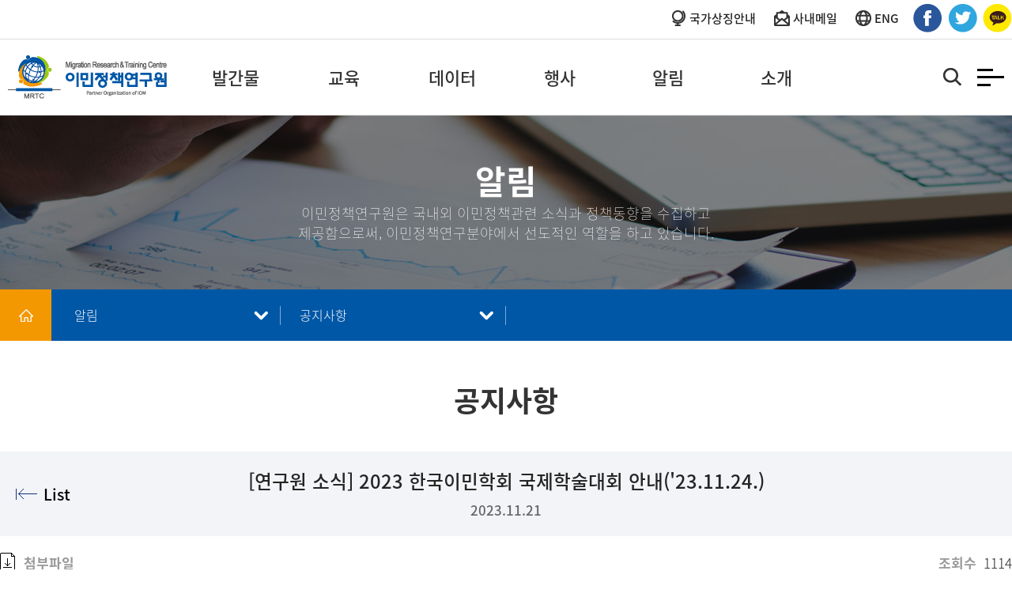

--- FILE ---
content_type: text/html; charset=UTF-8
request_url: https://mrtc.re.kr/community/01.php?admin_mode=read&no=25773&make=&search=&type=&apply_no=&table_name=news&page=1
body_size: 21550
content:
<!DOCTYPE html>
<html xmlns="http://www.w3.org/1999/xhtml" lang="ko" xml:lang="ko">
<head>

<title>이민정책연구원</title>

<meta http-equiv="X-UA-Compatible" content="IE=Edge" />
<meta http-equiv="Content-Type" content="text/html; charset=utf-8" />
<meta name="title" content="이민정책연구원" />
<meta name="application-name" content="이민정책연구원">
<meta name="msapplication-tooltip" content="이민정책연구원">
<meta name="description" content="이민정책연구원">

<meta name="keywords" content="이민정책연구원">
<meta name="og:type" property="og:type" content="website" />
<meta name="og:url" property="og:url" content="https://www.mrtc.re.kr" />
<meta name="og:title" property="og:title" content="이민정책연구원" />
<meta name="og:image" property="og:image" content="" />
<meta name="og:description" property="og:description" content="이민정책연구원" id="description" />
<meta name="naver-site-verification" content="de9d42df03bb82cebbb6061e1cd2edb9605f622f"/>


<meta name="viewport" content="width=device-width,initial-scale=1.0,minimum-scale=1.0,maximum-scale=1.0,user-scalable=no">
<link rel="stylesheet" type="text/css" href="../css/basefont.css">
<link href="https://fonts.googleapis.com/css2?family=Montserrat:wght@300;500;700&family=Roboto:wght@300;400;500;700&display=swap" rel="stylesheet">
<link rel="stylesheet" type="text/css" href="../css/import.css?ver=20250327093148"/>
<link rel="stylesheet" type="text/css" href="../css/layout.css?ver=20251117050340">
<link rel="stylesheet" type="text/css" href="../css/jquery-ui.css"/>

<script type="text/javascript" src="../js/jquery.min.js"></script>
<script type="text/javascript" src="../js/jquery-ui.custom.js"></script>
<script type="text/javascript" src="../js/design.js"></script>
<script type="text/javascript" src="../js/placeholders.min.js"></script> 
<script type="text/javascript" src="../js/common.js?ver=20250331113223"></script> 

<!-- Google tag (gtag.js) -->
<script async src="https://www.googletagmanager.com/gtag/js?id=G-PH70NGPVBM"></script>
<script>
  window.dataLayer = window.dataLayer || [];
  function gtag(){dataLayer.push(arguments);}
  gtag('js', new Date());

  gtag('config', 'G-PH70NGPVBM');
</script>

<script type="text/javascript" src="//wcs.naver.net/wcslog.js"></script>
<script type="text/javascript">
if(!wcs_add) var wcs_add = {};
wcs_add["wa"] = "b3536e8c6e856";
if(window.wcs) {
wcs_do();
}
</script>

</head>


<body>
<ul id="skipToContent">
  <li><a href="#container">본문 바로가기</a></li>
  <li><a href="#gnbW">주메뉴 바로가기</a></li>
</ul>


<!-- loading -->
<div class="loading_area" id="loading_area" style="display:none">
    <div class="loader"></div>
    <div id="bg"></div>
</div>

<!-- //loading --><script>
	var oneDepth = 4; //1차 카테고리
	var twoDepth = 1; //2차 카테고리
</script>
<div id="wrap" class="sub_wrap">
	<!-- header -->
	<div id="header">
    <div class="top_menu">
    <div class="inner">
        <ul class="top_btns ">
            <li class="ico01"><a href="https://www.mois.go.kr/frt/sub/popup/p_taegugki_banner/screen.do" target="_blank"><span>국가상징안내</span></a></li>
            <li class="ico02"><a href="https://auth.worksmobile.com/login/login?accessUrl=https%3A%2F%2Fmail.worksmobile.com%2F" target="_blank" alt="사내메일"><span>사내메일</span></a></li>
            <li class="ico03"><a href="/eng/"><span>ENG</span></a></li>
        </ul>
        <ul class="top_btns_sns ">
            <li class=""><a href="https://www.facebook.com/MRTC.RE.KR" target="_blank"><img src="../img/common/sns_f2.png" alt="페이스북"></a></li>
            <li class=""><a href="https://twitter.com/MRTC_re_kr" target="_blank"><img src="../img/common/sns_t2.png" alt="트위터"></a></li>
            <li class=""><a href="http://plus.kakao.com/home/ngirxyu5" target="_blank"><img src="../img/common/sns_k2.png" alt="카카오"></a></li>
        </ul>
    </div>
</div>
    <div class="in_header">
        <h1><a href="../main/main.php"><img src="../img/common/logo.png" alt="장애가족 행복지킴이 승가원"></a></h1>
        <div class="m_gnbW">

            <div class="m_gnb_on ">
                <a href="javascript:void(0);" class="bt_all">
                    <span class="menu_btn">
                        <span class="line-top"></span>
                        <span class="line-middle"></span>
                        <span class="line-bottom"></span>
                    </span>
                    <span class="skip">사이드 메뉴 열기</span>
                </a>
            </div>

            <div id="slide_menu_wrap" class="slide_menu_wrap ">
                <div class="slide_menu_inner">

                    <div class="gnb">
	<ul>
		<li class="gnb01"><a href="../data/01.php" class="a_tit"><span>발간물 </span></a>
			<ul class="sub_menu">
				<li class="lnb1"><a href="../data/01.php">연구보고서</a></li>
				<li class="lnb2"><a href="../data/02.php">정책보고서</a></li>
				<li class="lnb3"><a href="../data/03.php">워킹페이퍼</a></li>
				<li class="lnb4"><a href="../data/04.php">이슈/통계/정책브리프</a></li>
				<li class="lnb8"><a href="../data/08.php">수탁용역보고서</a></li>
				<li class="lnb5"><a href="../data/05.php">총서/단행본</a></li>
				<li class="lnb6"><a href="../data/06.php">위클리리포트</a></li>
				<!--<li class="lnb7"><a href="../data/07.php">연차보고서</a></li>-->
				<li class="lnb9"><a href="../data/09.php">발간물 카드뉴스</a></li>

			</ul>
		</li>
		<li class="gnb02"><a href="../business/02.php" class="a_tit"><span>교육 </span></a>
			<ul class="sub_menu">
				<!--li class="lnb1"><a href="../business/01.php">교육사업소개</a></li-->
				<li class="lnb2"><a href="../business/02.php">이민정책연구원 교육사업</a></li>
				<li class="lnb3"><a href="../business/03.php">교육자료</a></li>
			</ul>
		</li>
		<li class="gnb06"><a href="../db/01.php" class="a_tit"><span>데이터</span></a>
			<ul class="sub_menu">
				<li class="lnb1"><a href="../db/01.php">센터 소개</a></li>
				<li class="lnb2"><a href="../db/02.php">카드뉴스·인포그래픽</a></li>
				<li class="lnb3"><a href="../db/03_2.php">미디어 키워드 트렌드</a></li>
				<li class="lnb5"><a href="../db/05.php">DB신청</a></li>
				<!--<li class="lnb5"><a _href="../db/05.php" href="javascript:void(0);" onclick="alert('준비중입니다.');">DB신청</a></li>-->
				<li class="lnb6"><a href="../db/06.php">발간물</a></li>
				<li class="lnb4"><a href="../db/04.php">국내외 통계동향 </a></li>
			</ul>
		</li>
		<li class="gnb03"><a href="../event/01.php" class="a_tit"><span>행사 </span></a>
			<ul class="sub_menu">
				<li class="lnb1"><a href="../event/01.php">행사안내</a></li>
			</ul>
		</li>


		<li class="gnb04"><a href="../community/01.php" class="a_tit"><span>알림</span></a>
			<ul class="sub_menu">
				<li class="lnb1"><a href="../community/01.php">공지사항</a></li>
				<li class="lnb3"><a href="../community/03.php">언론동향</a></li>
				<li class="lnb2"><a href="../community/02.php">보도자료</a></li>
				<li class="lnb4"><a href="../community/04.php">채용안내</a></li>
				<li class="lnb5"><a href="../community/05.php">정책동향</a></li>
				<li class="lnb6"><a href="../community/06.php">연구동향</a></li>
				<!-- <li class="lnb9"><a href="../community/09.php">통계동향</a></li> 250401 데이터 메뉴로 이동 -->
				<li class="lnb7"><a href="../community/07.php">관련법령</a></li>
				<li class="lnb8"><a href="../community/08.php?select_type=1">경영공시</a></li>
			</ul>
		</li>
		<li class="gnb05"><a href="../introduce/01.php" class="a_tit"><span>소개</span></a>
			<ul class="sub_menu">
				<li class="lnb1"><a href="../introduce/01.php">인사말</a></li>
				<li class="lnb2"><a href="../introduce/02.php">연혁</a></li>
				<li class="lnb3"><a href="../introduce/03.php">비전·미션</a></li>
				<li class="lnb4"><a href="../introduce/04.php">사업소개</a></li>
				<li class="lnb5"><a href="../introduce/05.php">조직구성</a></li>
				<li class="lnb6"><a href="../introduce/06.php">CI소개</a></li>
				<li class="lnb7"><a href="../introduce/07.php">오시는길</a></li>
				<li class="lnb8"><a href="../introduce/08.php">관련웹사이트</a></li>
				<li class="lnb9"><a href="../introduce/09.php">PR자료</a></li>
			</ul>
		</li>

	</ul>
</div>
                    <div class="top_menu">
    <div class="inner">
        <ul class="top_btns ">
            <li class="ico01"><a href="https://www.mois.go.kr/frt/sub/popup/p_taegugki_banner/screen.do" target="_blank"><span>국가상징안내</span></a></li>
            <li class="ico02"><a href="https://auth.worksmobile.com/login/login?accessUrl=https%3A%2F%2Fmail.worksmobile.com%2F" target="_blank" alt="사내메일"><span>사내메일</span></a></li>
            <li class="ico03"><a href="/eng/"><span>ENG</span></a></li>
        </ul>
        <ul class="top_btns_sns ">
            <li class=""><a href="https://www.facebook.com/MRTC.RE.KR" target="_blank"><img src="../img/common/sns_f2.png" alt="페이스북"></a></li>
            <li class=""><a href="https://twitter.com/MRTC_re_kr" target="_blank"><img src="../img/common/sns_t2.png" alt="트위터"></a></li>
            <li class=""><a href="http://plus.kakao.com/home/ngirxyu5" target="_blank"><img src="../img/common/sns_k2.png" alt="카카오"></a></li>
        </ul>
    </div>
</div>
                </div>
                <a href="javascript:void(0);" class="all_close">
                    <span class="menu_btn is-open">
                        <span class="line-top"></span>
                        <span class="line-middle"></span>
                        <span class="line-bottom"></span>
                    </span>
                    <span class="skip">사이드 메뉴 닫기</span>
                </a>
            </div>

        </div>
        <h2 class="skip">주요 서비스 메뉴</h2>
        <div id="gnbW" class="w_gnb">
            <div class="gnb">
	<ul>
		<li class="gnb01"><a href="../data/01.php" class="a_tit"><span>발간물 </span></a>
			<ul class="sub_menu">
				<li class="lnb1"><a href="../data/01.php">연구보고서</a></li>
				<li class="lnb2"><a href="../data/02.php">정책보고서</a></li>
				<li class="lnb3"><a href="../data/03.php">워킹페이퍼</a></li>
				<li class="lnb4"><a href="../data/04.php">이슈/통계/정책브리프</a></li>
				<li class="lnb8"><a href="../data/08.php">수탁용역보고서</a></li>
				<li class="lnb5"><a href="../data/05.php">총서/단행본</a></li>
				<li class="lnb6"><a href="../data/06.php">위클리리포트</a></li>
				<!--<li class="lnb7"><a href="../data/07.php">연차보고서</a></li>-->
				<li class="lnb9"><a href="../data/09.php">발간물 카드뉴스</a></li>

			</ul>
		</li>
		<li class="gnb02"><a href="../business/02.php" class="a_tit"><span>교육 </span></a>
			<ul class="sub_menu">
				<!--li class="lnb1"><a href="../business/01.php">교육사업소개</a></li-->
				<li class="lnb2"><a href="../business/02.php">이민정책연구원 교육사업</a></li>
				<li class="lnb3"><a href="../business/03.php">교육자료</a></li>
			</ul>
		</li>
		<li class="gnb06"><a href="../db/01.php" class="a_tit"><span>데이터</span></a>
			<ul class="sub_menu">
				<li class="lnb1"><a href="../db/01.php">센터 소개</a></li>
				<li class="lnb2"><a href="../db/02.php">카드뉴스·인포그래픽</a></li>
				<li class="lnb3"><a href="../db/03_2.php">미디어 키워드 트렌드</a></li>
				<li class="lnb5"><a href="../db/05.php">DB신청</a></li>
				<!--<li class="lnb5"><a _href="../db/05.php" href="javascript:void(0);" onclick="alert('준비중입니다.');">DB신청</a></li>-->
				<li class="lnb6"><a href="../db/06.php">발간물</a></li>
				<li class="lnb4"><a href="../db/04.php">국내외 통계동향 </a></li>
			</ul>
		</li>
		<li class="gnb03"><a href="../event/01.php" class="a_tit"><span>행사 </span></a>
			<ul class="sub_menu">
				<li class="lnb1"><a href="../event/01.php">행사안내</a></li>
			</ul>
		</li>


		<li class="gnb04"><a href="../community/01.php" class="a_tit"><span>알림</span></a>
			<ul class="sub_menu">
				<li class="lnb1"><a href="../community/01.php">공지사항</a></li>
				<li class="lnb3"><a href="../community/03.php">언론동향</a></li>
				<li class="lnb2"><a href="../community/02.php">보도자료</a></li>
				<li class="lnb4"><a href="../community/04.php">채용안내</a></li>
				<li class="lnb5"><a href="../community/05.php">정책동향</a></li>
				<li class="lnb6"><a href="../community/06.php">연구동향</a></li>
				<!-- <li class="lnb9"><a href="../community/09.php">통계동향</a></li> 250401 데이터 메뉴로 이동 -->
				<li class="lnb7"><a href="../community/07.php">관련법령</a></li>
				<li class="lnb8"><a href="../community/08.php?select_type=1">경영공시</a></li>
			</ul>
		</li>
		<li class="gnb05"><a href="../introduce/01.php" class="a_tit"><span>소개</span></a>
			<ul class="sub_menu">
				<li class="lnb1"><a href="../introduce/01.php">인사말</a></li>
				<li class="lnb2"><a href="../introduce/02.php">연혁</a></li>
				<li class="lnb3"><a href="../introduce/03.php">비전·미션</a></li>
				<li class="lnb4"><a href="../introduce/04.php">사업소개</a></li>
				<li class="lnb5"><a href="../introduce/05.php">조직구성</a></li>
				<li class="lnb6"><a href="../introduce/06.php">CI소개</a></li>
				<li class="lnb7"><a href="../introduce/07.php">오시는길</a></li>
				<li class="lnb8"><a href="../introduce/08.php">관련웹사이트</a></li>
				<li class="lnb9"><a href="../introduce/09.php">PR자료</a></li>
			</ul>
		</li>

	</ul>
</div>
        </div>
        <p class="top_search"><a href="javascript:void(0);"><img src="../img/common/bt_search.png" alt="검색"></a></p>
        <div class="top_searchW" style="display: none;">
            <!--inner_search-->
            <div class="inner_search">
                <!--in_box-->
                <div class="in_box">
                    <fieldset>
                        <legend class="hidden">검색 폼</legend>
                        <div class="search_txt">SEARCH</div>
                        <!--search_warp-->
                        <div class="search_warp">
                            <input type="text" class="inp_search" id="searchItem" value="" placeholder="검색어를 입력하여 주세요.">
                            <a href="javascript:void(0);" onclick="location.href='../search/search.php?make=title&search='+searchItem.value" class="btn_search"><span>검색</span></a>
                        </div>
                        <!--search_warp//-->
                    </fieldset>
                    <!--p class="no_txt">검색결과가 없습니다.</p-->
                </div>
                <!--in_box//-->
                <a href="#url" class="top_btn_close"><img src="../img/common/btn_close2.png"></a>
            </div>
            <!--inner_search//-->
        </div>
    </div>

    <div id="gnb_bar">
        <div class="gnb_bar_in">

        </div>
    </div>

</div>
<!-- m gnb -->


<!-- //m gnb -->	<!-- //header -->

	<!-- container -->
	<div id="container">
		<div class="sub_visual">
	<div class="sub_txt">
		<h2 id="sub_tit"></h2>
		<p class="txt1">이민정책연구원은 이민정책개발을 위한 연구와 교육 <br> 그리고 국내외 네트워크와의 협력을 통해 다양한 사업을 추진하고 있습니다.</p>
	</div>
</div>
<script>
	$(document).ready(function() {
		if (oneDepth == 5) {
			$(".sub_txt .txt1").html("이민정책연구원은 국제사회와 아시아, 정부와 지역사회, 이민자와 국민간의 <br>사회통합 가치를 창출하는 이민정책의 씽크탱크입니다.");
		} else if (oneDepth == 3) {
			$(".sub_txt .txt1").html("국내외에서 개최되는 <br>이민정책관련 세미나·포럼 소식을 전해드립니다.");
		} else if (oneDepth == 4) {
			$(".sub_txt .txt1").html("이민정책연구원은 국내외 이민정책관련 소식과 정책동향을 수집하고 <br>제공함으로써, 이민정책연구분야에서 선도적인 역할을 하고 있습니다.");
		} else if (oneDepth == 6) {
			$(".sub_txt .txt1").html("이민데이터센터는 이민 관련 정보와 통계 축적 및 활용을 위한 조사 및 통계DB 구축·운영을 전담하고 있습니다.");
		}

	});

</script>
		<div id="lnb_wrap">
<h3 class="skip">서브메뉴</h3>
	<div class="lnb">
		<p class="ico_home"><a href="../main/main.php">메인 바로가기</a></p>
		<div class="lnbs lnbs1">
			<a href="javascript:void(0);" id="lnb_tit" class="lnb_tit"></a>
			<ul class="copy_menu" id="gnb_menu">
			</ul>
		</div>
		<div class="lnbs lnbs2">
			<a href="javascript:void(0);" id="lnb_tit2" class="lnb_tit"></a>

			<ul class="copy_menu" id="lnb_menu">
			</ul>
		</div>
		<div class="lnbs lnbs3">
			<a href="javascript:void(0);" id="lnb_tit3" class="lnb_tit"></a>

			<ul class="copy_menu" id="three_menu">
			</ul>
		</div>
		
	</div>



</div>
		<div id="inner_wrap">
			<!-- 내용 -->
			<div class="title_bar">
				<h2 id="title"></h2>
			</div>

			<div class="sub_con ">

			
<div class="view_tit tc">
	<h3 class="v_tit ">[연구원 소식] 2023 한국이민학회 국제학술대회 안내('23.11.24.)</h3>
	<p class="date"><span class="">2023.11.21</span></p>
	<p class="go_back"><a class="go_list" href="/community/01.php?make=&search=&type=&apply_no=&table_name=news"><span>List</span></a></p>

</div>

<div class="view_date">
	<ul>
		<li class="file"><strong class="txt_t">첨부파일</strong>
				</li>
		<li><strong class="txt_t">조회수</strong> 1114</li>
	</ul>
</div>



<div class="view_con">

	
	
	<p><span style="font-family: 나눔고딕, NanumGothic, sans-serif; font-size: 12pt;">이민정책연구원, 한국이민학회, 일본이민정책학회, 한국외대 글로벌정치연구소에서 주최하는 “2023 한국이민학회 국제학술대회”를 개최합니다.&nbsp;</span></p><p><span style="font-family: 나눔고딕, NanumGothic, sans-serif; font-size: 12pt;"></span><span style="font-family: 나눔고딕, NanumGothic, sans-serif; font-size: 16px;">‘한국과 일본의 이민정책: 역사와 쟁점’을 주제로 하오니, 많은 관심 부탁드립니다.</span></p><p><span style="font-family: 나눔고딕, NanumGothic, sans-serif; font-size: 12pt;">​</span></p><p><span style="font-family: 나눔고딕, NanumGothic, sans-serif; font-size: 12pt;"><img src="/webedit_naver/upload/231121/20231121160633_0d7aa23c1d5ab337d81e.jpg" title="20231121160633_0d7aa23c1d5ab337d81e.jpg"><br style="clear:both;"></span>&nbsp;</p></div>



<div class="next_list_wrap">
	<p class="btn_list"><a href="/community/01.php?make=&search=&type=&apply_no=&table_name=news" class="btnStrong "><span class="bg_list">목록</span></a></p>
	<div class="next_list">
		<dl class="next">
			<dt>이전글</dt>
			<dd>
									<a href="/community/01.php?admin_mode=read&no=25791&make=&search=&type=&apply_no=&table_name=news">[연구원 소식] 2023 지역 이민정책 연구 네트워크 출범식 안내('23.11.24.)</a>
							</dd>
		</dl>
		<dl class="prev">
			<dt>다음글</dt>
			<dd>
									<a href="/community/01.php?admin_mode=read&no=25772&make=&search=&type=&apply_no=&table_name=news">[연구원 소식] 이민정책연구원장, 조나단 샤로프(Jonathan Chaloff) OECD 수석정책분석관 면담('23.11.21)</a>
							</dd>
		</dl>
	</div>
</div>

			</div>
			<!-- //내용 -->
		</div>
	</div>
	<!-- //container -->
	<!-- footer-->
	

<div id="footerW">
	<div id="footer_navi">
		<ul>                                   
			<li><a href="javascript:void(0);" onclick="fnc_policy(); return false">개인정보처리방침</a></li>
			<li><a href="javascript:void(0);" onclick="fnc_terms(); return false">이용약관</a></li>
		</ul>

	</div>
	<div id="footer">
		
		<div class="addressW">
			<address><span>이민정책연구원, (13824) 경기도 과천시 과천대로2길 54 그라운드브이 6층 </span><br>
			<span>Tel. 02-3788-8000 </span> <span> Fax. 02-3788-8098</span>
			</address>
			<p class="copy">Copyright(c) 2021 iom mrtc. all right reserved. Produce by Webvista.</p>
			
            <p class="go_sns">
				<a href="https://www.facebook.com/MRTC.RE.KR" target="_blank"><img src="../img/common/sns_f.png" alt="페이스북"></a> 
				<a href="https://twitter.com/MRTC_re_kr" target="_blank"><img src="../img/common/sns_t.png" alt="트위터"></a> 
				<a href="http://plus.kakao.com/home/ngirxyu5" target="_blank"><img src="../img/common/sns_k.png" alt="카카오"></a>
				<a href="https://www.youtube.com/channel/UC-QpRQUdVWuUfb8NBc86E3w/featured" target="_blank"><img src="../img/common/sns_tube.png" alt="유튜브"></a></p>
			<p class="go_top"><a href="javascript:void(0);" onclick="goTop();"><img src="../img/common/bt_top.gif" alt="top"></a></p>
			
		</div>
	</div>
</div>




<div id="black"></div>
	<!-- //footer-->
</div>



</body>

</html>

--- FILE ---
content_type: text/css
request_url: https://mrtc.re.kr/css/import.css?ver=20250327093148
body_size: 134
content:
@charset "euc-kr";
@import url("base.css?date=250327");
@import url("bbs.css?date=250327");
@import url("btn.css?date=250327");



--- FILE ---
content_type: text/css
request_url: https://mrtc.re.kr/css/layout.css?ver=20251117050340
body_size: 148649
content:
@charset "utf-8";
/* CSS Document */
/* ------------------------------------------------------------
 * Name      : web_layout.css    
 * Desc      : page layout 
 * Created   : 
 * Updated   : 
 ------------------------------------------------------------ */
body.fixe {overflow:hidden; width: 100%; height:100%; position: fixed;}
.m_gnb .sub_menu {display:none !important;}
.web_dis {display:block;}
.mb_dis {display:none;}
.search_btn {display: none; position: absolute; right:65px; top:26px;}
img {max-width: 100%}




#header {width:100%; position:fixed; left:0px; top:0px; z-index:9999; box-sizing: border-box; background: #fff;  transition: all 0.3s 0s ease-in-out; -webkit-transition: all 0.3s 0s ease-in-out; border-bottom: 1px solid #e5e5e5}

.in_header {max-width:1720px; width:100%; height:95px; box-sizing: border-box; margin:0 auto; position:relative; z-index:9; color: #fff;}
#header h1 {position: absolute; left:10px; top:50%; transform: translateY(-50%); -wbkit-transform: translateY(-50%); overflow: hidden; transition: all 0.3s 0s ease-in-out; z-index:10 }
#header h1 a {display: block; }
#header .top_search {position: absolute; right:60px; top:50%; transform: translateY(-50%); -webkit-transform:translateY(-50%); }




/* wrap */
#wrap {width:100%; max-width:1920px; padding-top:146px; overflow:hidden; margin:0 auto;  transition: all 0.3s 0s ease-in-out;}
#inner_wrap {max-width:100%; margin:0 auto; position:relative; padding-bottom:30px;}
#inner_wrap:after {clear:both; content:""; display:block;}
#inner_wrap.no_visual {padding-top:70px;}

.inner {max-width:1300px; margin:0 auto;}
.inner:after { clear: both; content: ""; display: block;}

.bg_wrap {background: #f3f4f8; padding:50px 10px; margin: 0px -10px; margin-top: 50px;}

/*상단검색*/
.top_searchW {background:#f2f2f2; width:100%; box-sizing:border-box; position:absolute; left:0; top:100%; z-index:99; display:none; }
.top_searchW .search_txt {display:none;}
.top_searchW .inner_search {width:100%; max-width:1300px; margin:0 auto; position:relative; min-height:147px;}
.top_searchW .inner_search .in_box {max-width:580px; padding: 0px 10px; margin:0 auto; box-sizing:border-box;}
.top_searchW .top_btn_close {position:absolute; right:0px; bottom:0px; display:block;}
.top_searchW .top_btn_close img {max-width:100%;}
.search_warp {padding:30px 65px 30px 0; position:relative; box-sizing:border-box;}
.search_warp .inp_search {border:none; background:#fff; padding-left: 15px; width:100%; font-size:14px; color:#333; line-height:45px; min-height:45px;}
.search_warp .btn_search {position:absolute; right:0px; top:30px; box-sizing:border-box; background:#333; text-align:center; padding:0 10px; min-width:60px;}
.search_warp .btn_search span {font-size:13px; line-height:45px; font-family:nGothicB; color:#fff; display:inline-block;}
.top_searchW .inner_search .in_box .no_txt {text-align:center; font-size:14px; line-height:22px; padding:0 0 30px 0; color:#000;}


/* header */
.top_menu {position: relative; font-size:15px; box-sizing: border-box; height: 50px; border-bottom: 1px solid #dddddd;}
.top_menu .inner {overflow: hidden; max-width: 1720px; text-align: right;}
.top_menu .inner > ul {overflow: hidden; padding-top:5px; display: inline-block; vertical-align:top;}
.top_menu .inner > ul > li {float: left; padding-left:7px;}
.top_menu .inner > ul > li:first-child {padding-left:0px;}
.top_menu .inner > ul > li > a {font-weight:400; line-height:36px; color: #222222; display: block;}

.top_menu .inner > ul.top_btns > li { margin-right: 15px;}
.top_menu .inner > ul.top_btns > li > a {padding-left: 25px;}
.top_menu .inner > ul.top_btns > li.ico01 > a {background: url(../img/common/top_ico01.png) no-repeat left center;}
.top_menu .inner > ul.top_btns > li.ico02 > a {background: url(../img/common/top_ico02.png) no-repeat left center;}
.top_menu .inner > ul.top_btns > li.ico03 > a {background: url(../img/common/top_ico03.png) no-repeat left center;}






.m_gnb_on {position:absolute; right:10px; top:50%; transform: translateY(-50%); -webkit-transform: translateY(-50%); box-sizing: border-box; display: block; z-index: 9 }
.m_gnb_on .menu_btn {margin: 0 auto;}
.m_gnb_on > a {display: block; }



/* GNB */
.w_gnb {padding:0px 0px 0px 0px; position: relative;}
.w_gnb .gnb:after {content:""; display:block; clear:both;}
.w_gnb .gnb > ul {max-width:820px; display: flex; margin: 0 auto; text-align:center;}

.w_gnb .gnb > ul > li {text-align: center; flex: 1; position:relative; transition: all 0.2s 0s ease-in-out;}
.w_gnb .gnb > ul > li > a {display:block; color:#333;}
.w_gnb .gnb > ul > li > a > span {display:inline-block; font-size:22px; font-weight:400; line-height:95px; height:95px; transition: all 0.2s 0s ease-in-out;}
.w_gnb .gnb > ul > li:hover > a > span {color:#0068b7;}

.w_gnb .gnb > ul > li:hover .sub_menu {background: #0068b7}
.w_gnb .gnb > ul > li:hover .sub_menu > li > a {color:#fff}


.gnb > ul > li.gnb08 {display: none !important;}
.gnb > ul > li.gnb09 {display: none !important;}

.w_gnb .sub_menu  {position:absolute; left:0%; width:100%; height:321px; box-sizing:border-box; overflow:hidden; top:100%; line-height:20px; display:none; padding:20px 0px;}
.w_gnb .sub_menu > li {padding:5px 10px;}
.w_gnb .sub_menu > li > a {display:block; font-size:15px; word-break: keep-all; text-align: center; font-weight:300; color:#333; line-height:140%;}
.w_gnb .sub_menu > li > a:hover {color:#fff; text-decoration: underline;}


#gnb_bar {position:absolute; display:none; left:0%; top:100%; width:100%; height:320px; border-top:1px solid #ccc;  background:#fff; z-index: 8; border-bottom: 1px solid #eee}
.gnb_bar_in > ul {padding-top:18px; max-width: 1720px; margin: 0 auto;}
.gnb_bar_in > ul > li {margin-top: 10px; }
.gnb_bar_in > ul > li img {border: 1px solid #ccc; border-radius:10px; overflow: hidden;}



.slide_menu_wrap {width:80%; max-width: 500px; box-sizing: border-box; height: 100%;  z-index: 99999; position: fixed; right:-90%; top: 0px; bottom:0px; display:none}
.slide_menu_inner {padding:63px 15px 0px 15px; height: 100%; box-sizing: border-box; overflow-y:auto; overflow-x:inherit; -webkit-overflow-scrolling:touch; background: #343434; }
.slide_menu_inner .top_menu {display: none;}
.slide_menu_wrap .m_gnb_on {display:none !important}

.all_close {position: absolute; right:20px; top: 20px; z-index: 99998}
.all_close button {background: none; border: none; outline: none; /*width: 26px; height: 26px;*/ padding: 0px; margin: 0px; }
.all_close .menu_btn {height: 20px !important; width: 30px !important;}
.all_close .menu_btn .line-top, .all_close .menu_btn .line-middle, .all_close .menu_btn .line-bottom {background:#fff !important}
.slide_menu_wrap .gnb > ul {overflow: hidden;}
.slide_menu_wrap .gnb > ul > li {border-bottom: 1px solid #474747; transform: translateX(30%); -webkit-transform: translateX(30%); transition: all 0.8s 0s ease-in-out; -webkit-transition: all 0.8s 0s ease-in-out; border-bottom: 1px solid #474747;}
.slide_menu_wrap .gnb > ul > li > a {display: block; line-height:33px; font-size:18px; color: #fff; padding: 10px 10px 10px 25px; background: url(../img/common/g_plus.png) no-repeat right center; font-weight: 500; } 
.slide_menu_wrap .gnb > ul > li > a.on {background: url(../img/common/g_minus.png) no-repeat right center; } 

.slide_menu_wrap .gnb .sub_menu {background:#333333; border-top:1px solid #474747; display: none; padding: 10px 0px; }
.slide_menu_wrap .gnb .sub_menu > li > a {position: relative; display: block; line-height:23px; padding:5px 10px 5px 35px; font-size:15px; color:#d6d6d6; } 
.slide_menu_wrap .gnb .sub_menu > li > a:before {display: block; content: ""; width: 3px; height: 3px; background: #fff; opacity: 0.7; position: absolute; left:25px; top: 50%; margin-top: -2px;} 
.slide_menu_wrap .gnb .sub_menu02{background:#4e4e4e; border-top:1px solid #777777; border-bottom:1px solid #777777; padding:10px 0px; }
.slide_menu_wrap .gnb .sub_menu02 > li > a {display: block; line-height:23px; padding:5px 10px 5px 35px; font-size:13px; color: #d6d6d6;} 
.slide_menu_wrap.on .gnb > ul > li {transform: translateX(0%); -webkit-transform: translateX(0%); transition: all 0.8s 0s ease-in-out; -webkit-transition: all 0.8s 0s ease-in-out;}
.slide_menu_wrap .gnb .sub_menu > li .three_depth {background: #000; display: none;}
.slide_menu_wrap .gnb .sub_menu > li .three_depth li > a {position: relative; display: block; line-height:23px; padding:5px 10px 5px 35px; font-size:13px; color: #d6d6d6;} 
.slide_menu_wrap .tab_btns_wrap{display:none;}
.slide_menu_inner .top_menu .top_btns.right {float: none; padding: 0px; margin: 0px; border-top: 1px solid #5ac485;}
.slide_menu_inner .top_menu .top_btns.right > li {width: 50%;}
.slide_menu_inner .top_menu .top_btns.left {float: none; padding: 0px; margin: 0px;}
.slide_menu_inner .top_menu .top_btns.left > li {width: 33.333%;}
	

/* visual */
.main_visual {width: 100%; overflow: hidden; position: relative;}
.main_visual .bxslider > li {}
.main_visual .bxslider > li .bg_img {display: block; position: absolute; left: 50%; top: 50%; transform: translate(-50%, -50%) scale(1.08); width:1920px; height:400px; }
.main_visual .bxslider > li .bg_img img {transform:scale(1.08); transform-origin:50% 50%; transition: all 3s 0s ease-in-out;  }
.main_visual .bxslider > li.active .bg_img img {transform: scale(1); }
.main_visual .bxslider > li.active .visual_txt {margin-top: -20px; opacity: 1; transition: all 1.5s 0s ease-in-out; }
.main_visual .v_frame {max-width:1720px; margin: 0 auto; position: relative;}
.main_visual .v_frame .cell {height:400px; position: relative; padding: 0px 10px;}
.main_visual .v_frame .visual_txt {position: absolute; opacity: 0; padding-bottom: 1px; 0px; top: 50%; transform: translateY(-50%); -webkit-transform: translateY(-50%); font-weight:100; font-size: 22px; line-height: 130%; color: #fff; margin-top:20px; }
.main_visual .v_frame .visual_txt .big {display: block; padding-bottom:30px; font-size:62px; line-height: 120%; font-weight: 100;}
.main_visual .v_frame .visual_txt .big > strong {font-weight:600;}


.main_visual .v_frame img {max-width: 100%;}
.main_visual .v_frame .m_visual {display: none;}
.main_visual .v_bt {display: inline-block; vertical-align: top; border: 1px solid #ffffff82; border-radius:100%; line-height:40px; width: 40px; height: 40px; box-sizing: border-box; z-index:99;}
.main_visual .v_bt > a {display: block; color: #000; font-weight:100; text-align: center; padding:13px; line-height:14px; box-sizing: border-box;}
.main_visual .stop {margin-left: 10px;}
.main_visual .stop a {display: block; color: #000; line-height: 100%; font-size: 0px; text-align: center; width:38px; height: 38px;}
.main_visual .stop .bx-stop {background: url(../img/main/stop.png) no-repeat center center}
.main_visual .stop .bx-start {background: url(../img/main/play.png) no-repeat center center}

.main_visual #board_l1 {margin-right: 15px;}
.main_visual #board_r1 {margin-left: 15px;}


.visual_counter_wrap {width: 100%; position: absolute; left: 0px; bottom:10%; z-index: 98;}
.visual_counter_wrap .visual_counter {max-width: 1720px; margin: 0 auto; position: relative; padding: 0px 10px; box-sizing: border-box}
.main_visual #visual_counter {z-index:98;  min-width: 65px; display: inline-block; vertical-align:top; line-height: 40px; color: #fff; font-family: 'Montserrat', sans-serif; font-size:18px; font-weight:400; letter-spacing:10px;}
.main_visual #visual_counter > span {font-weight:700; font-size: 32px; line-height: 40px;}

.main_visual .bx-controls {text-align: center; position: absolute; left: 50%; transform: translateX(-50%); bottom:30%; width: 100%; max-width: 1400px; box-sizing: border-box; z-index: 99;}
.main_visual .bx-wrapper .bx-pager {position: relative; width: auto !important; left: auto; bottom: auto; display: inline-block; vertical-align: top; padding:7px 10px 0px 0px; z-index: 99;}

.main_visual .bx-wrapper .bx-pager.bx-default-pager .bx-pager-item {vertical-align: top;}
.main_visual .bx-wrapper .bx-pager.bx-default-pager a {width:14px; height:14px; margin:0 4px; background:#fff; border:none; -moz-border-radius:100%;  -webkit-border-radius:100%; border-radius:100%; box-sizing:border-box; position:relative; opacity: 0.5;}

.main_visual .bx-wrapper .bx-pager.bx-default-pager a:hover {opacity: 0.5; background: #fff;}
.main_visual .bx-wrapper .bx-pager.bx-default-pager a.active {opacity: 1;  background: #fff;}
.main_visual .bx-wrapper .bx-controls-auto .active {display: none;}

.visual-pager {overflow: hidden; display: inline-block; vertical-align: top; margin-top:24px; max-width:90px; width: 100%; }
.visual-pager > li {float: left; width:50%;}
.visual-pager > li > a {display: block; width: 100%; height: 2px; background: #fff; opacity: 0.5;}
.visual-pager > li > a.active {opacity:1;}




.notice_board2 > li {border-bottom: 1px solid #e5e5e5;}
.notice_board2 .box {padding:18px 0px;}
.notice_board2 .box > a {display: block; overflow: hidden; text-align: right; padding-left:110px; position: relative; min-height:63px;}
.notice_board2 .box > a .type {display: block; width: 93px; height: 61px; border: 1px solid #00469f; font-size: 16px; color: #00469f; font-weight: 100; text-align: center; line-height: 60px; position: absolute; left: 0px; top: 0px;}
.notice_board2 .box > a .txt_t {display: block; font-size:1.1em; color: #333; line-height: 140%; font-weight: 500; overflow: hidden; text-overflow: ellipsis; white-space: nowrap; box-sizing: border-box; margin-bottom: 10px; text-align: left;}
.notice_board2 .box > a .date {font-size:1em; color: #333333; line-height: 140%; font-weight:100; padding-left: 20px; background: url(../img/common/ico_time.png) no-repeat left 4px; line-height:20px; display: inline-block; vertical-align: top; float: left;}
.notice_board2 .box > a .team {font-size:1em; color: #333333; line-height: 140%; font-weight:100; display: inline-block; vertical-align: top;}



/* section */
.section {padding:60px 0px; font-size: 16px; line-height: 150%;}
#section2 {background: #f3f4f8;}

.main_publication > div {float: left; width: 50%; box-sizing: border-box; }
.main_publication > div .m_tit {padding-top: 0px;}
.main_publication > div:nth-child(2) {padding-left: 50px;}
.new_publicationW {position: relative;}
.new_publicationW .v_bt {position: absolute; top:15px; z-index:99;}
.new_publicationW .v_bt > a {display: block; color: #fff; line-height: 14px; font-size: 18px;}
.new_publicationW .v_bt > a img {vertical-align: top; margin: 2px;}
.new_publicationW #proprev1 {right: 15px; margin: 0px 65px 0px 0px}
.new_publicationW #pronext1 {right: 15px;}

.new_publicationW .bx-wrapper .bx-controls {position: absolute; right: 0px; top: 0px; margin-top: -60px;}
.new_publicationW .bx-wrapper .bx-controls-auto {width: 115px; background: #fff; border-radius:60px; position: relative; left:auto; top: auto; right: auto; bottom: auto; display: inline-block; padding:16px 0px; line-height: 16px; border: 1px solid #ebebeb;}
.new_publicationW .bx-wrapper .bx-controls-auto .active {display: none;}
.new_publication > li {margin-right:0px;}
.new_publication .frame > a {display: block; position: relative; border: 1px solid #ccc; background: #fff;}
.new_publication .frame > a .pic {display: block; position: relative; padding-bottom: 112.74%;}
.new_publication .frame > a .pic img {position: absolute; left: 50%; top: 50%; max-width: 100%; max-height: 100%; transform: translate(-50%, -50%); -webkit-transform: translate(-50%, -50%);}
.new_publication .frame > a:after {display: block; content: ""; width: 100%; height: 100%; background: #000; opacity: 0; transition: all 0.2s 0s ease-in-out; position: absolute; left: 0px; top: 0px; right: 0px; bottom: 0px;}
.new_publication .frame > a:hover:after {opacity: 0.5}
.new_publication .frame > a:hover .overarea {opacity:1}
.new_publication .frame > a .overarea {position: absolute; left: 0px; right: 0px; bottom: 0px; box-sizing: border-box; width: 100%; padding: 5%; color: #fff; z-index: 2; transition: all 0.4s 0s ease-in-out; opacity: 0; }
.new_publication .frame > a .overarea .txt_t {display: inline-block; border-radius:6px; background: #f5a520; font-size: 16px; background: #f5a520; padding: 5px 10px; margin-bottom: 5px;}
.new_publication .frame > a .overarea .txt_s {overflow: hidden; text-overflow: ellipsis; display: -webkit-box; -webkit-line-clamp: 2; -webkit-box-orient: vertical; color: #fff; font-size:20px; line-height:28px; height:56px; font-weight: 300; }

.new_gallery > li > a {display: block; position: relative; background: #fff;}
.new_gallery > li > a .pic {display: block; position: relative; padding-bottom:52.5%;}
/*.new_gallery > li > a .pic img {position: absolute; left: 50%; top: 50%; max-width: 100%; max-height: 100%; transform: translate(-50%, -50%); -webkit-transform: translate(-50%, -50%);}*/
.new_gallery > li > a .pic img {position: absolute; left:0%; top:0%; width: 100% !important; height: 100% !important}
.new_gallery > li > a .overarea {position: absolute; left: 0px; right: 0px; bottom: 0px; box-sizing: border-box; width: 100%; padding:3.5%; padding-right:150px; color: #fff; z-index: 2}
.new_gallery > li > a .overarea .txt_t {position: relative; overflow: hidden; text-overflow: ellipsis; display: -webkit-box; -webkit-line-clamp: 2; -webkit-box-orient: vertical; color: #fff; font-size:20px; line-height:28px; max-height:56px; font-weight: 300; }

.new_gallery > li > a .overarea:before {display: block; content: ""; background: #000; opacity: 0.6; width: 100%; height: 100%; position: absolute; left: 0px; top: 0px;}
.new_galleryW .bx-wrapper .bx-controls {text-align: right; position: absolute; right:15px; bottom: 20px; z-index: 99}
.new_galleryW .bx-wrapper .bx-pager, .new_galleryW .bx-wrapper .bx-controls-auto {position: relative; bottom: auto; width:auto !important; display: block; float: right; padding: 0px;}
.new_galleryW .bx-wrapper .bx-pager.bx-default-pager a {background: #d0d0d0; width: 15px; height: 15px; margin: 0 2px; -moz-border-radius:15px; -webkit-border-radius:15px; border-radius:15px;}
.new_galleryW .bx-wrapper .bx-pager.bx-default-pager a:hover,
.new_galleryW .bx-wrapper .bx-pager.bx-default-pager a.active {background: #9cc813;}
.new_galleryW .bx-wrapper .bx-controls-auto .bx-start {width:16px; height:16px;	background: url(../img/common/controls4.png) -76px -8px no-repeat;}
.new_galleryW .bx-wrapper .bx-controls-auto .bx-stop {width:16px; height:16px; background: url(../img/common/controls4.png) -78px -39px no-repeat;}
.new_galleryW .bx-wrapper .bx-controls-auto .active {display: none;}


#section3 {position: relative;}
#section3:before {display: block; content: ""; width:1820px; height: 310px; background: #0057a6; border-radius:0px 0px 100px 100px; position: absolute; left: 50%; bottom: 0px; margin-left: -910px;}

.main_report_wrap {position: relative;}
.main_report_wrap:after {display: block; content: ""; width:48px; height: 191px; position: absolute; left:-150px; bottom: 50px; background: url(../img/main/mrtc.png) no-repeat left top;}
.main_report_wrap > ul {overflow: hidden; margin: -40px;}
.main_report_wrap > ul > li {float: left; width: 25%; box-sizing: border-box; padding:40px;}
.main_report_wrap .box {max-width:245px; margin: 0 auto; text-align: center;}
.main_report_wrap .box > h3 {font-size: 24px; color: #000; line-height: 140%; padding-bottom: 10px; font-weight: 600;}
.main_report_wrap .report_slide > li > h3 {font-size: 1.3em; color: #000; line-height: 140%; padding-bottom: 10px; font-weight: 600;}
.main_report_wrap .report_slide > li > a {display: block; border: 1px solid #ccc; background: #fff;}
.main_report_wrap .report_slide > li > a .pic {display: block; position: relative; padding-bottom: 131.98%;}
.main_report_wrap .report_slide > li > a .pic img {position: absolute; left: 50%; top: 50%; max-width: 100%; max-height: 100%; transform: translate(-50%, -50%); -webkit-transform: translate(-50%, -50%);}

.main_report_wrap .report_slide > li > a:before {display: block; content: ""; width: 100%; height:40%;  background: linear-gradient(to top, rgba(0,0,0, 0.9), 60%, rgba(255,255,255, 0.1)); opacity:1; transition: all 0.2s 0s ease-in-out; position: absolute; left: 0px; right: 0px; bottom: 0px; z-index: 2}
.main_report_wrap .report_slide > li > a:after {display: block; content: ""; width: 100%; height: 100%; background: #0b59a1; opacity: 0; transition: all 0.2s 0s ease-in-out; position: absolute; left: 0px; top: 0px; right: 0px; bottom: 0px; z-index: 3; box-sizing: border-box; border: 1px solid #d9e6f2;}

.main_report_wrap .report_slide > li > a:hover:after {opacity: 0.9;}
.main_report_wrap .report_slide > li > a:hover .overarea {top: 50%; bottom: auto; transform: translateY(-50%); padding-bottom: 30px; background-size: auto auto;}
.main_report_wrap .report_slide > li > a:hover .overarea .txt_s {display: -webkit-box; -webkit-line-clamp:3; height:auto; max-height: 66px;}
.main_report_wrap .bx-wrapper .bx-pager {bottom: -40px;}
.main_report_wrap .report_slide > li > a .overarea {position: absolute; left: 0px; right: 0px; bottom: 0px; box-sizing: border-box; width: 100%; padding: 6%; color: #fff; z-index:4; transition: all 0.4s 0s ease-in-out; opacity:1; text-align: left; background: url(../img/main/search.png) no-repeat center bottom; background-size: 0px}
.main_report_wrap .report_slide > li > a .overarea .txt_t {display: inline-block; border-radius:6px; background: #f5a520; font-size:14px; background: #f5a520; padding:2px 10px; margin-bottom: 5px;}
.main_report_wrap .report_slide > li > a .overarea .txt_s {overflow: hidden; text-overflow: ellipsis; display: -webkit-box; -webkit-line-clamp: 2; -webkit-box-orient: vertical; color: #fff; font-size:16px; line-height:22px; height:44px; font-weight: 300; }
.main_report_wrap .bx-wrapper .bx-pager {bottom: -40px;}

#section4 {padding-top:35px;}
.main_quick {overflow: hidden;}
.main_quick > li {float: left; width:14.28%; box-sizing: border-box; padding: 0px 5px;}

.main_quick > li > a {display: block; text-align: center; font-weight:300; color: #000000; font-size:1em;}
.main_quick > li > a .ico {display:block; padding-bottom: 10px;}


.m_board_wrap {overflow: hidden; margin: 0px -30px;}
.m_board_wrap .m_board_cell {float: left; width:50%; box-sizing: border-box; padding: 0px 30px;}
.m_board_wrap .m_board_cell .mbc {background: #fff; min-height:300px; box-sizing: border-box; position: relative;}
.m_board_wrap .m_board_cell .m_tit {position: absolute; padding: 0px; top: 0px; border-radius:16px 0px 16px 0px; overflow: hidden; text-align: center;}
.m_board_wrap .m_board_cell .m_tit a {color: #333333; display: block; font-size: 20px; width: 125px; height: 54px; background: #f3f4f8;  line-height: 54px; color: #333333;}
.m_board_wrap .m_board_cell .m_tit.on a {color: #fff; background: #0057a6}
.m_board_wrap .m_board_cell #m_tit2 {left:130px;}
.m_board_wrap .m_board_cell #m_tit3 {left:260px;}
.m_board_wrap .m_board_cell #m_tit6 {left:390px;}

.m_board_wrap .m_board_cell .m_board {padding-top:80px;}
.m_board_wrap .m_board_cell .more {right:0px; top:10px;}


.m_board .first_new {padding:10px 0 10px 145px; border-bottom: 1px solid #e5e5e5; position:relative; box-sizing: border-box; min-height: 105px;}
.m_board .first_new .day { position: absolute; left:0; top: 0px; width:120px; height:86px; text-align: center; font-size: 18px; color: #333; background: url(../img/main/day_bg.gif) no-repeat left top; padding:12px; background-size:cover; box-sizing: border-box; font-weight: 100;}
.m_board .first_new .day > span { display: block; background: #fff; line-height: 120%; height: 61px; box-sizing: border-box;}
.m_board .first_new .day strong { display: block; font-size:32px; line-height: 120%; font-weight:700;}
.m_board .first_new a { display: block;}
.m_board .first_new a .tit {display: inline-block; vertical-align: middle; overflow: hidden;text-overflow:ellipsis; display:-webkit-box; -webkit-line-clamp:2; -webkit-box-orient:vertical; color: #333; font-size:22px; font-weight:500; line-height:30px; height: 60px;}
.m_board .first_new a .txt {display:block; margin: 14px 0px 10px 0px; overflow: hidden;text-overflow:ellipsis; display:-webkit-box; -webkit-line-clamp:2; -webkit-box-orient:vertical; color: #555555; font-size: 16px; font-weight:300; line-height: 22px; height: 44px;}
.m_board .link {color:#000;}
.m_board .more { position:absolute; right:0px; top:10px; z-index:99;}
.m_board .more a { display: block; font-size:1em; line-height:30px; font-weight: 100; padding: 0px 35px 0px 0px; color:#000; background: url(../img/main/more.gif) no-repeat right center;}
.m_board .news_list ul {padding-top:15px;}
.m_board .news_list ul li {position:relative; padding:0px 90px 0px 10px; line-height:140%; position: relative; margin-top:4px;  font-size:16px; color: #555555; font-weight: 300;}
.m_board .news_list ul li:before {display: block; content: ""; width:3px; height: 3px; background: #0057a6; position: absolute; left: 0px; top: 50%; margin-top: -1px; border-radius:100% }
.m_board .news_list ul li:first-child {margin-top:0px;}
.m_board .news_list ul li a {display:inline-block; max-width:90%; vertical-align:top; overflow:hidden; white-space:nowrap; text-overflow: ellipsis; -o-text-overflow:ellipsis; color:#555555;}
.m_board .news_list ul li .date {position: absolute; right: 0px; top: 0px; color:#999999;}
.m_board .news_list ul li img {margin-left:5px; vertical-align: middle;}

.m_board_wrap .m_board_cell .mbc2 {}

.roll_banner_wrap {padding-bottom:0px; position: relative;}
.roll_banner_wrap .pic {display: block; position: relative; padding-bottom:57.2222%;}
.roll_banner_wrap .pic img {position: absolute; left: 0px; top: 0px; width: 100%; height: 100%;}
/* .roll_banner > li .overarea {position: absolute; left: 0px; right: 0px; bottom: 0px; box-sizing: border-box; width: 100%; padding:3.5%; padding-right:150px; color: #fff; z-index: 2} */
.roll_banner > li .overarea {position: absolute; left: 0px; right: 0px; bottom: 0px; box-sizing: border-box; width: 100%; padding:3.5%; color: #fff; z-index: 2}
/* .roll_banner > li .overarea .txt_t {position: relative; overflow: hidden; text-overflow: ellipsis; display: -webkit-box; -webkit-line-clamp: 2; -webkit-box-orient: vertical; color: #fff; font-size:20px; line-height:28px; max-height:56px; font-weight: 300; } */
.roll_banner > li .overarea .txt_t {position: relative; overflow: hidden; text-overflow: ellipsis; display: -webkit-box; -webkit-line-clamp: 3; -webkit-box-orient: vertical; color: #fff; font-size:20px; line-height:28px; max-height:84px; font-weight: 300; }
.roll_banner > li .overarea:before {display: block; content: ""; background: #000; opacity: 0.6; width: 100%; height: 100%; position: absolute; left: 0px; top: 0px;}

.roll_banner_wrap .v_bt {position: absolute; bottom:15px; z-index:99;}
.roll_banner_wrap .v_bt > a {display: block; color: #fff; line-height: 14px; font-size: 18px;}
.roll_banner_wrap .v_bt > a img {vertical-align: top; margin: 2px;}
.roll_banner_wrap #proprev2 {right:15px; margin: 0px 35px 0px 0px}
.roll_banner_wrap #pronext2 {right:0px;}

.roll_banner_wrap .bx-wrapper .bx-controls {position: absolute; right: 0px; bottom:-38px;}
.roll_banner_wrap .bx-wrapper .bx-controls-auto {width:70px; position: relative; left:auto; top: auto; right: auto; bottom: auto; display: inline-block; padding:0px 0px; line-height: 16px; }
.roll_banner_wrap .bx-wrapper .bx-controls-auto .active {display: none;}

.visual_counter_wrap2 {position: relative; height: 50px; text-align: right;}
.visual_counter_wrap2 #visual_counter2 {font-size: 20px; position: absolute; right: 100px; top:0px; line-height: 50px;}
.visual_counter_wrap2 #visual_counter2 > span {font-weight: 600; font-size:1.6em;}

#section6 {padding-top: 20px;}


.main_cor_banner {display: flex; flex-wrap:wrap; margin: -10px;}
.main_cor_banner > li {box-sizing: border-box; display: flex; flex-wrap:wrap; flex-grow: 1; flex-basis: 33.3333%; padding: 10px;}
.main_cor_banner > li > a {display: block; font-size: 16px; line-height: 140%; box-sizing: border-box; min-height:190px;  padding:5%; border-radius:10px; color: #fff; position: relative; width: 100%; word-break: keep-all}
.main_cor_banner > li > a .txt_t {display: block; font-size: 1.6em; line-height: 140%; padding-right: 50px; padding-bottom: 10px;}
.main_cor_banner > li > a .txt_s {font-weight: 300; max-width: 270px; display: block; padding-bottom:50px;}
.main_cor_banner > li > a .bt {position: absolute; line-height: 50px; right: 5%; bottom:6%; display: block; padding-right:80px; background: url(../img/main/arrow2.png) no-repeat 99% center;}
.main_cor_banner > li:nth-child(1) > a {background: #0057a6}
.main_cor_banner > li:nth-child(2) > a {background: #81c157}
.main_cor_banner > li:nth-child(3) > a {background: #f39800}
.main_cor_banner > li:nth-child(1) > a .txt_t {background: url(../img/main/s6_ico01.png) no-repeat 99% top;}
.main_cor_banner > li:nth-child(2) > a .txt_t {background: url(../img/main/s6_ico02.png) no-repeat right top;}
.main_cor_banner > li:nth-child(3) > a .txt_t {background: url(../img/main/s6_ico03.png) no-repeat right top;}

#section7 {padding:0px}
.s_ban_wrap {position:relative; padding-left:145px; min-height: 72px; }
.s_ban_wrap .visual_counter_wrap3 {width:132px; position: absolute; left: 0px; top:50%; transform: translateY(-50%); border: 1px solid #e3e3e3}
.s_ban_wrap .visual_counter_wrap3 {font-size: 0px;}
.visual_counter_wrap3 .v_bt {display: inline-block; border-right:1px solid #e3e3e3; vertical-align: top; width: 33.33333%; box-sizing: border-box; top: 0px; z-index:99;}
.visual_counter_wrap3 .v_bt > a {display: block; color: #fff; text-align: center; line-height:44px;}
.visual_counter_wrap3 .v_bt > a img {vertical-align: middle;}
.visual_counter_wrap3 #proprev3 {right:15px;}
.visual_counter_wrap3 #pronext3 {right:0px;}
.s_ban_wrap .bx-wrapper .bx-controls {position: absolute; left:-54px; top:25px; z-index: 22}
.s_ban_wrap .bx-wrapper .bx-controls-auto {width:40px; position: relative; left:auto; top: auto; right: auto; bottom: auto; display: inline-block; padding:0px 0px; line-height: 16px; }
.s_ban_wrap .bx-wrapper .bx-controls-auto .active {display: none;}

.bt02_include {position: relative; padding-left: 95px; box-sizing: border-box; margin: 0 auto;}
.bt02_include .input {height: 40px;}
.bt02_include .add_bt {position: absolute; left: 0px; top: 0px; width:95px;}
.bt02_include .add_bt > span{padding: 0px 22px; height: 40px; line-height: 39px; background: #333; color: #fff; display: inline-block;}
.bt02_include select {width: 100%; max-width: 100%;}
.bt_include2 {padding-right:65px; margin: 0 auto;}

/* 이메일주소 확인 */
.check_input{padding:0px 150px;}
.signup {padding:0px 100px 0px 0px; position:relative;}
.signup li { margin-bottom:10px;}
.signup li input {display:inline-block; width:100%; height:40px; padding:8px 10px; border:1px solid #cccccc; background-color:#f7f7f7; color:#565a5c; box-sizing:border-box; -moz-box-size:border-box; font-size:15px;}
.signup li label{width: 90px; position: absolute; right: 0px; top: 0px; line-height:40px; height:40px; text-align:center; cursor: pointer; background-color:#666; color:#fff; box-sizing:border-box; -moz-box-size:border-box; font-size:15px;}

.emil_txt{font-size:18px; color:#1a5cb1; font-weight:bold;}
.banner_wrap {overflow: hidden; margin: -15px;}
.banner_wrap .main_banner {float: left; width: 33.3333%; position: relative; box-sizing: border-box; padding:15px;}
.banner_wrap .main_banner div {box-sizing: border-box;}
.banner_wrap .main_banner div h3 {color: #333333; line-height: 140%; font-weight:600; font-size: 20px; padding-bottom: 10px;}

.content_db {background:#f4f4f4; min-height:350px; box-sizing: border-box; position: relative; padding:25px 30px 10px 30px;}
.content_db > h3 {padding-bottom:15px !important;}
.content_db .bx-wrapper .bx-pager.bx-default-pager a:hover {opacity:1; background: #a8d049;}
.content_db .bx-wrapper .bx-pager.bx-default-pager a.active {opacity: 1;  background: #a8d049;}
.content_db .bx-wrapper .bx-controls-auto {width:85px; position: absolute; left:auto; top:-55px; right:0; bottom: auto; display: inline-block; padding:17px 0px; line-height: 16px;}
.content_db .bx-wrapper .bx-controls-auto .active {display: none;}
.content_db .v_bt {position: absolute; top:0%; z-index:99;}
.content_db .v_bt > a {display: block; color: #fff; line-height: 14px; font-size: 18px;}
.content_db .v_bt > a img {vertical-align: top; margin: 2px;}
.content_db #proprev3 {right:0%; margin:26px 90px 0px 0px;}
.content_db #pronext3 {right: 0%;margin:26px 30px 0px 0px;}

.db_slide .box {}
.db_slide .box > a {display: block; overflow: hidden; padding-left:140px; position: relative; min-height:125px;}
.db_slide .box > a .pic {display: block; width:125px; height: 125px; border: 1px solid #ccc; box-sizing: border-box; background: #fff; position: absolute; left: 0px; top: 0px;}
.db_slide .box > a .pic img {width: 100% !important; height: 100% !important;}
.db_slide .box > a .txt_t {display: block; font-size:1.1em; color: #333; line-height: 140%; font-weight:300; overflow: hidden; text-overflow: ellipsis; white-space: nowrap; box-sizing: border-box; margin-bottom: 10px; padding-top: 10px;}
.db_slide .box > a .txt_s {display: block; font-size:1.1em; color: #666666; line-height: 140%; font-weight:300; overflow: hidden; text-overflow: ellipsis; white-space: nowrap; box-sizing: border-box; margin-bottom: 10px; padding-top:0px;}
.db_slide .box > a .team {display: block; font-size:1em; color: #666666; line-height: 140%; font-weight:300;}


.main_board {border: 1px solid #ccc; min-height: 350px; box-sizing: border-box; position: relative; padding:25px 30px 10px 30px;}
.main_board > h3 {position: absolute; left: 30px; top:25px;}
.main_board > #b_tab2 {left:140px;}
.main_board > h3 a {color:#999999;}
.main_board > h3 a.on {color:#333;}
.main_board .board_tab {padding-top: 30px;}
.main_board .board_tab > ul > li {margin-top:20px;}
.main_board .board_tab > ul > li > a {display: block; font-weight: 100; position: relative; padding-left:85px; min-height:70px; box-sizing: border-box; padding-top: 10px;}
.main_board .board_tab > ul > li > a .date {width: 70px; height: 70px; box-sizing: border-box; border: 1px solid #00997a; text-align: center; font-size: 14px; font-weight: 100%; line-height: 140%; position: absolute; left: 0px; top: 0px; display: block; color: #00997a; padding-top: 10px;}
.main_board .board_tab > ul > li > a .date > strong {display: block; font-size:1.7em; line-height: 140%; font-weight: 600;}
.main_board .board_tab > ul > li > a .txt {display: block; overflow: hidden; text-overflow: ellipsis; display: -webkit-box; -webkit-line-clamp: 2; -webkit-box-orient: vertical; color: #333333; font-size:17px; line-height:26px; height:52px; font-weight:300;}
.main_board .board_tab .more {right: 25px; top:25px;}
.main_board .board_tab .more a {width: 24px; height: 24px;}


.main_banner .banner {font-weight: 300; color: #666666; background: #f8f8ff; min-height:160px; font-size:1.05em; box-sizing: border-box; padding:25px 30px 20px 30px;}
.main_banner .banner a { color: #666666; display: block; position: relative; padding-bottom: 30px;}
.main_banner .banner a:after {display: block; content:"→" ; font-weight: 600; color: #333; position: absolute; left:0px; bottom: 0px;}
.main_banner .ban02 {margin-top: 30px;}
.main_banner .ban01 {background: url(../img/main/ban01.png) no-repeat right bottom #f8f8ff}
.main_banner .ban_form {margin-top: 10px; background: #fff; overflow: hidden; border: 1px solid #dedee0; border-radius:60px; position: relative; padding-right: 80px}
.main_banner .ban_form .input {border: none; border: none; width: 100%; text-indent: 10px; outline: none; line-height:40px; height: 40px; }
.main_banner .ban_form .btn {display: block; width: 80px; border-radius:60px; background:#333333; color: #fff; font-size: 18px; font-weight:500; text-align: center; position: absolute; right: 0px; top: 0px; height: 100%;}

#section5  {padding-top: 0px; padding-bottom: 10px;}
#section5 .bg_area {background: url(../img/main/section5_bg.jpg) no-repeat center top; background-size: cover; min-height: 340px; box-sizing: border-box; color: #fff; text-align: center;}
#section5 .bg_area .first {font-size: 1.3em; font-weight: 300; line-height: 150%; color: #fff; margin-top:50px; display: inline-block; position: relative; padding: 0px 50px;}
#section5 .bg_area .first:before {display: block; content: ""; position: absolute; left: 0px; top: 0px; width: 36px; height: 28px; background: url(../img/main/p1.png) no-repeat left top;}
#section5 .bg_area .first:after {display: block; content: ""; position: absolute; right: 0px; bottom: 0px; width: 36px; height: 28px; background: url(../img/main/p1.png) no-repeat left top; transform: rotate(180deg); -webkit-transform: rotate(180deg)}
#section5 .bg_area .first .m_tit {font-size:2.7em; line-height: 140%; color: #fff; padding:0px 0px 0px 0px;}
#section5 .s_ban {overflow: hidden; margin: -4px; padding-top: 50px;}
#section5 .s_ban > li {float: left; width:14.28%; box-sizing: border-box; padding: 4px;}
#section5 .s_ban > li .box {border: 1px solid #ccc;}

.ico_banner {overflow: hidden; padding-top: 30px;}
.ico_banner > li {float: left; width:16.6666%; box-sizing: border-box; padding: 3px;}
.ico_banner > li > a {display: block; color: #fff; font-size: 1.1em; line-height: 140%; font-weight: 300;}
.ico_banner > li > a .ico {display: block; padding-bottom: 5px;}

.media_keyword {display:flex; margin:-15px;}
.media_keyword > div {width:50%; box-sizing:border-box; padding:15px;}
.media_keyword .img_area {}
.media_keyword .list_count_wrap .bbs_search {max-width:450px;}
.media_keyword .atab {padding-top:0px;}



.more {position: absolute; right:0px; top:5px;}
.more a {display: block; font-size:16px; font-weight: 300; color: #000; padding-right:30px; line-height:24px; background: url(../img/main/more.png) no-repeat 99% center;}

.m_titW {padding-top: 30px;}
.mb_tit {text-align: center; font-size:26px; color: #000; padding:50px 0px 25px 0px; line-height:150%; position: relative; font-weight: 700; border-bottom: 1px solid #e5e5e5}
.mb_tit:after {display: block; content: ""; width:64px; height: 7px; position: absolute; left: 50%; bottom: 0px; margin-left: -32px; background: #313747}
.m_tit {padding:50px 0px 15px 0px; color:#000; font-size:30px; line-height:150%; font-weight: 700;}
.m_tit_txt {margin:-20px 0px 30px 0px; color:#333333; font-size:20px; text-align:center; line-height:150%; display:block; font-weight: 100;}
.m_tit_s {color: #f2a72a; font-weight: 500; line-height: 140%;}



.line_tit {text-align: center; margin-top:40px; font-size: 2em; color: #000; border-bottom: 1px solid #e5e5e5; line-height: 140%;}
.line_tit:after {display: block; content: ""; width:64px; height: 7px; margin: 0 auto; margin-top: 10px; background: #313747}






/* quick */
.down .quick_wrap {position: fixed; top:87px;}

.quick_wrap {position: absolute; width: 89px; right: 10px; top:190px; z-index: 999}
.quick_wrap > ul > li {margin-bottom: 2px; border: 3px solid #fff; width: 100%; box-sizing: border-box; display: table;}
.quick_wrap > ul > li > a {display: table-cell; width: 100%; vertical-align: middle; position: relative; text-align: center; font-size: 13px; line-height: 140%; font-weight: 100; background: #012b7d; color: #fff; height:120px;}
.quick_wrap > ul > li > a .ico {display: block;}
.quick_wrap > ul > li > a:before {display: block; content: ""; width:18px; height: 1px; background: #fff; position: absolute; left: -1px; top:6px; transform: rotate(40deg); -webkit-transform: rotate(40deg);}
.quick_wrap > ul > li > a:after {display: block; content: ""; width: 18px; height: 1px; background: #fff; position: absolute; right: -1px; bottom:6px; transform: rotate(40deg); -webkit-transform: rotate(40deg);}

.quick_wrap .top {border: 3px solid #fff;}
.quick_wrap .top a {display: block; position: relative; text-align: center; font-size: 13px; line-height: 140%; font-weight: 100; background:url(../img/common/arrow3.gif) no-repeat center 10px #333333; color: #fff; padding:20px 0px 5px 0px;}

/* footer */
#footerW {clear:both; background:#313747; padding:0px 0px 40px 0px; box-sizing: border-box; margin:0 auto; position:relative;  margin-top:50px;}
#footerW.z_over {z-index:101; position:relative;}

#footer_navi {overflow:hidden; max-width:1300px; margin:0 auto; border-bottom: 1px solid #6f737c}
#footer_navi > ul {font-size: 0px; text-align: left; box-sizing: border-box;padding:30px 0px;}
#footer_navi > ul li {display: inline-block; position: relative; vertical-align: top; padding-left:16px; margin-left:15px;}
#footer_navi > ul li:first-child {padding-left:0px; margin-left: 0px;}
#footer_navi > ul li:after {display: block; content: ""; width: 1px; height: 14px; background: #6f737f; position: absolute; left: 0px; top: 50%; margin-top: -7px;}
#footer_navi > ul li:first-child:after {display: none;}
#footer_navi > ul li a {display:block; font-size:17px; color:#fff; font-weight:100; line-height:25px; }



#footer {max-width:1300px; margin: 0 auto; position: relative;}

#footer .addressW {padding:25px 300px 25px 0px; position: relative; font-size:17px; color:#fff; line-height:24px; font-weight:100; background: url(../img/common/f_logo.gif) no-repeat right 30px;}
#footer .addressW .copy {padding-top: 20px; opacity: 0.7; font-size: 0.95em; line-height: 140%;}
#footer .addressW a {color: #fff}
#footer .addressW address {margin-left: -10px; line-height: 150%;}
#footer .addressW address span {display: inline-block; vertical-align: middle; padding:2px 12px;}
#footer .addressW address .line {width: 1px; height:16px; background: #6f737f; padding: 0px;}
#footer .go_top {position: absolute; right:10px; top:-75px; z-index: 99}
#footer .go_top > a {display: block; color: #fff; text-align: center; background:#252b2b; padding:15px;}
#footer .go_top > a > span {display: block; font-weight: 100; font-size:14px; color: #fff}
#footer .go_sns {position: absolute; right:90px; top: -70px; z-index: 00;}
#footer .bt_member {position: absolute; right: 0px; top: 30px;}
#footer .bt_member > a {display: block; border: 2px solid #fff; border-radius: 60px; width:170px; text-align: center; font-size:20px; font-weight: 100; line-height:55px; text-indent:-15px;  color: #fff; background: url(../img/common/ico_pop.png) no-repeat 85% center; }






#content {width:100%; max-width:1300px; margin:0 auto; padding:30px 0px;}
#content:after {clear:both; content:""; display:block;}




.sub_visual {width: 100%; box-sizing: border-box; overflow: hidden; position: relative; display: table; background-size:cover !important}
.sub_visual .sub_txt {text-align: center; display: table-cell; height:285px; padding-bottom: 65px; box-sizing: border-box; vertical-align: middle; color: #fff;} 
.sub_visual .sub_txt > h2 {padding-bottom:0px; max-width: 1300px; margin: 0 auto;} 
.sub_visual .sub_txt .txt1 {font-size:18px; line-height: 140%; font-weight: 100; padding-bottom: 5px;}
.sub_visual .sub_txt .date {font-size:32px; line-height:37px; font-weight:400; padding-bottom: 5px;}
.sub_visual .sub_txt .place {font-size:26px; line-height: 140%; font-weight:600; padding-bottom: 50px;}
.sub_visual .sub_txt .date .day {display: inline-block; vertical-align: top; width:37px; height: 37px; border-radius:100%; background: #0096f1; font-size:23px; font-weight:500; line-height:37px; text-align: center;}
.sub_visual .sub_txt .date .line {display: inline-block; vertical-align: middle; width:1px; height:20px; background: #b7b4b6; margin: 0px 20px;}

.sub_wrap_1 .sub_visual {background: url(../img/data/sub_visual.jpg) no-repeat center top; background-size: cover}
.sub_wrap_2 .sub_visual {background: url(../img/business/sub_visual.jpg) no-repeat center top; background-size: cover}
.sub_wrap_3 .sub_visual {background: url(../img/event/sub_visual.jpg) no-repeat center top; background-size: cover}
.sub_wrap_4 .sub_visual {background: url(../img/data/sub_visual.jpg) no-repeat center top; background-size: cover}
.sub_wrap_5 .sub_visual {background: url(../img/introduce/sub_visual.jpg) no-repeat center top; background-size: cover}
.sub_wrap_6 .sub_visual {background: url(../img/db/sub_visual.jpg) no-repeat center top; background-size: cover}


.sub_wrap .bt_quick {display: none}

#sub_tit {font-size:42px; color: #fff; font-weight:800; line-height:140%;}
#sub_tit .txt_s {font-size:36px; display: inline-block;}


#m_lnb {display:none;}

#lnb_wrap {position:relative; background: #0057a6; z-index:10; min-height:65px; box-sizing:border-box; max-width: 1300px; margin: 0 auto;  margin-top: -65px;}
#lnb_wrap .lnb {max-width: 1300px; margin: 0 auto;}

.lnbs2 ul {overflow: hidden; font-size:0px; text-align:center;}
.lnbs2 ul li {color:#fff; display: inline-block; vertical-align:top; min-width:20%; box-sizing: border-box; position: relative;}
.lnbs2 ul li > a {display:block; height:60px; line-height:60px; border: 1px solid #e2e2e2; text-align: center; vertical-align: middle; color: #999999; font-size:18px; font-weight:600; background: #fff; padding: 0px 20px; border-left:none; }
.lnbs2 ul li:first-child > a {border-left:1px solid #ccc; }

/*.lnbs2 ul li.on a {background: #55b664; border-color:#55b664 !important;  color: #fff; overflow: hidden;}*/

.lnbs3 ul {overflow: hidden; font-size:0px; text-align:center;}
.lnbs3 ul li {color:#fff; display: inline-block; vertical-align:top; min-width:20%; box-sizing: border-box; position: relative;}
.lnbs3 ul li > a {display:block; height:60px; line-height:60px; border: 1px solid #cccccc; text-align: center; vertical-align: middle; color: #999999; font-size:18px; font-weight:600; background: #fff; padding: 0px 20px; border-left:none; }
.lnbs3 ul li:first-child > a {border-left:1px solid #ccc; }

.lnbs3 ul li.on a {background: #55b664; border-color:#55b664 !important;  color: #fff; overflow: hidden;}




#lnb_wrap .lnbs1 {display: block;}

#lnb_wrap .lnb {max-width:calc(1369px - 69px); max-width:-webkit-calc(1369px - 69px); margin:0 auto; box-sizing: border-box; padding-left:69px; position:relative; z-index:9;}
#lnb_wrap .lnb:after { clear:both; content:""; display:block;}
#lnb_wrap .lnb .lnbs { float:left; width:33.33333%; max-width: 285px; box-sizing: border-box; position:relative;}
#lnb_wrap .lnb .lnbs:after {display: block; content: ""; width: 1px; height:24px; background:#fff; opacity: 0.5; position: absolute; left: 100%; top: 50%; margin-top: -12px;}
#lnb_wrap .lnb .lnbs .copy_menu { position:absolute; left:-1px; top:calc(100% + 1px); top:-webkit-calc(100% + 1px); width:100%; border-left:1px solid #e2e2e2;  border-right:1px solid #e2e2e2; display:none; background: #fff;}
#lnb_wrap .lnb .lnbs .sub_menu {display:none !important;}

#lnb_wrap .ico_home {position: absolute; left: 0px; top: 0px; display: block;}
#lnb_wrap .ico_home a {display:block; width:65px; height:65px; text-indent:-1000px; font-size:0px; background:url(../img/common/ico_home.png) no-repeat center center #f39800 ;}
.lnb ul li {color:#666666; display: block; padding: 0px; margin-top: 0px;}
.lnb .three_depth {padding: 10px;}
.lnb ul li a {color:#000; font-size:13px; display:block; line-height:20px; min-height:20px; height: auto; padding:10px 0px 10px 25px; border-bottom:1px solid #e2e2e2; box-sizing:border-box; text-align: left; border-top:none; font-weight:300;}
.lnb .three_depth {border: none;}
.lnb ul li .three_depth a {padding:6px 15px; border: none; font-size: 13px;}
.lnbs2 > ul > li > a {border: none !important; border-bottom: 1px solid #e2e2e2 !important;}
.lnbs3 > ul > li > a {border: none !important; border-bottom: 1px solid #e2e2e2 !important;}
.lnbs4 > ul > li > a {border: none !important; border-bottom: 1px solid #e2e2e2 !important;}
.lnbs2 ul li.on a {border-radius:0px; }

.drop.on .four_depth {display: block;}
.four_depth {background: #ececec; border-bottom: 1px solid #e2e2e2 ; display: none;}
.lnb .four_depth li a {color:#333 !important; font-size:12px; line-height:18px; min-height:18px; height:auto; padding: 10px 0px 10px 30px; background:#f4f4f4 !important; border: none !important; position: relative;}
.lnb .four_depth li a:before {display: block; content: ""; width:5px; height:1px; background: #333; position: absolute; left:20px; top: 50%;}
.lnb .four_depth li.on a {color:#55b664  !important;}
.lnb .four_depth li.on a:before {background: #55b664;}
.lnbs3 ul li.drop > a {position: relative;}
.drop > a:before {display: block; content: ""; width: 11px; height:1px; background: #999; position: absolute; right:0%; top: 50%; margin:0px 10px 0px 0px;}
.drop > a:after {display: block; content: ""; width:1px; height:11px; background: #999; position: absolute; right:0%; top: 50%; margin:-5px 15px 0px 0px;}
.drop.on > a:before {background: #fff;}
.drop.on > a:after {background: #fff;}

.drop > a.on:after {display:none;}


a.lnb_tit {font-size:16px; display: block; box-sizing:border-box; padding-left:25px; color:#fff; line-height:65px; height:65px; background:url(../img/common/lnb_arrow.png) no-repeat calc(100% - 15px) center; cursor:pointer; padding-right: 20px; font-weight:300;  overflow: hidden; white-space: nowrap; text-overflow: ellipsis; -o-text-overflow: ellipsis;}

a.lnb_tit.on {background:url(../img/common/lnb_arrow_on.png) no-repeat calc(100% - 15px) center;}


#lnb_menu .three_depth {display: none;}





.title_bar {max-width: 1300px; margin:0px auto 40px auto; padding-top:50px; position: relative;}
.title_bar h2 {font-size:36px; text-align: center; font-weight:600; color:#333333; line-height:140%; transition: all 0.2s 0s ease-in-out;}

.title_bar .s_txt {color:#666666;  font-weight:300; word-break: keep-all; font-size: 1.1em; line-height: 140%; padding-top: 8px;}


.title_bar .page_go {position: absolute; bottom:10px;}
.title_bar .page_go > a {display: block; font-size: 16px; color: #333; line-height:41px; font-weight: 300;}
.title_bar .page_go .sub_menu {display: none;}
.title_bar .page_go .three_depth {display: none;}
.title_bar #next_page {right: 0px;}
.title_bar #prev_page {left: 0px;}
.title_bar #next_page > a {background: url(../img/common/next_p.gif) no-repeat right center; padding-right:80px;}
.title_bar #prev_page > a {background: url(../img/common/prev_p.gif) no-repeat left center; padding-left:80px;}

.big_tit {font-size:46px; color:#000000; line-height:100%; transition: all 0.2s 0s ease-in-out; font-weight:700; padding: 40px 0px 30px 0px;}



.sub_con { max-width:1300px; margin: 0 auto; font-size:17px; font-weight: 300; line-height: 160%; word-break: keep-all;}
.sub_con > .s_tit:first-child {margin-top: 0px;}
.sub_con img {max-width: 100%;}

.s_tit {font-size:26px; position: relative; color: #333333; line-height: 120%; padding:0px 0px 15px 20px; margin-top:60px; font-weight:700;}
.s_tit:before {display: block; content: ""; width:7px; height:21px; background:#004998; position: absolute; left: 0px; top:5px;}

.s_tit > span {display: inline-block; font-weight: 300; font-size:15px; color: #000; }
.s_tit_txt {font-size:22px; color: #525151; line-height: 140%; padding:0px 0px 20px 45px; margin-top: -8px;}

.s_tit.tc {text-align: center; background: none !important; padding-left: 0px;}
.ss_tit {font-size:20px; position: relative; color: #000; line-height: 140%; padding:0px 0px 0px 15px; margin-bottom:15px; margin-top:55px; font-weight: 700;}
.ss_tit:before {display: block; content: ""; width:5px; height:18px; background:#004998; position: absolute; left: 0px; top:5px;}
/*.ss_tit > span{font-weight: 300;}*/
.s_titW {max-width: 1300px; margin:0 auto; padding: 50px 0px 5px 0px;}

.num_tit {font-size:24px; position: relative; color: #333333; line-height: 120%; padding:3px 0px 20px 50px; margin-top:50px; font-weight:300;}
.num_tit .num {display: block; width: 38px; height: 38px; background: #f3f4f8; border-radius:100%; text-align: center; line-height: 38px; color: #000; font-size:20px; font-weight: 600; position: absolute; left: 0px; top: 0px;}

.sss_tit {font-size:26px; color:#333333; font-weight: 600; padding:0px 0px 0px 0px; margin:40px 0px 10px 0px; line-height:140%; position: relative;}
.g_tit {font-size:1.9em; line-height: 150%; color: #41a851; padding:35px 0px 10px 0px; font-weight:600;}
.b_tit {font-size:2.2em; line-height: 150%; color: #000000; padding:35px 0px 10px 0px; font-weight:600;}
.b_tit_s {font-size:1.3em; line-height: 150%; padding:0px 0px 10px 0px;}
.bul_tit {font-size:17px; position: relative; padding-left: 10px; margin:30px 0px 5px 0px; font-weight:600; }
.bul_tit:before {display: block; content: ""; width:4px; height:4px; border-radius:100%; background:#004998; position: absolute; left: 0px; top:11px;}


.b_txt {font-size:20px; color: #333333; padding:40px 0px 15px 0px; line-height: 150%;}
.s_txt_r {text-align: right; margin-top: -35px; height: 20px; padding-bottom:15px;}
.s_txt_r2 {height: 40px; margin-top: -55px;}
.imgW img {max-width:100%;}
.txt_in {padding-left:20px;}

.div_line {border-top:1px solid #aab7cc; margin-top: 50px; padding: 50px 0px; display: block}

.box_txt {border: 1px solid #d0d0d0; text-align: center; background: #f4f6f7; font-size: 22px; line-height: 140%; color:#004497; padding:30px 0px;}
.first_txt {font-size:1.53em; line-height: 140%; color: #333333; padding-bottom: 35px;}
.first_txt .small {font-size: 0.82em; display: block; line-height:150%;}
.dis_table {display: table; width: 100%;}
.dis_cell {display:table-cell; vertical-align: middle; box-sizing: border-box;}


.line_bg {padding-bottom: 40px; background: url(../img/common/line.jpg) no-repeat center bottom;}

.ico_box {position: relative; padding:25px 10px 25px 95px; border: 1px solid #e5e5e5; font-size: 1.1em;}
.ico_box .ico {position: absolute; left: 20px; top:50%; transform: translateY(-50%); -webkit-transform: translateY(-50%);}

.ico_box2  {position: relative; padding:25px 10px 25px 120px; border: 1px solid #cccccc; font-size:1em; margin-top: -1px;}
.ico_box2 .ico {position: absolute; left:30px; top:20px;}



.report_top {position: relative; margin-bottom:30px; padding: 30px 0px;}
.report_top:After {display: block; content: ""; clear: both}
.report_top:before {display: block; content: ""; width:1920px; height:100%; background: #f4f7fa; position: absolute; left: 50%; top: 0px; margin-left: -960px;}
.report_top .report_wrap {float: left; width: 50%; box-sizing: border-box; padding:15px 20px 15px 10px; position: relative; padding-left:220px; min-height:290px}
.report_top .report_wrap .type {font-weight: 600; color: #0057a6; padding-bottom: 5px; font-size:16px;}
.report_top .report_wrap .pic {position: absolute; background:#fff; left:0px; top:0px; width:202px; height:291px; border: 1px solid #ccc; box-shadow:2px 3px 4px #eee; box-sizing: border-box;  text-align: center;}
.report_top .report_wrap .pic img {max-width: 100%; max-height: 100%;}
.report_top .report_wrap .txt_t {font-size:24px; color: #333333; line-height:30px; min-height: 60px; height:60px; margin-bottom: 20px; overflow: hidden; text-overflow: ellipsis; display: -webkit-box; -webkit-line-clamp:2; -webkit-box-orient: vertical; font-weight:400;}
.report_top .report_wrap .info {min-height:80px;}
.report_top .report_wrap .info > li {position: relative; min-height:25px; padding-left:80px; margin-top: 5px; font-size: 16px; color: #666666;}
.report_top .report_wrap .info > li .pa {position: absolute; left: 0px; top: 0px; line-height: 25px; color: #333; font-weight: 400}
.report_top .report_wrap .txt_s {font-size: 15px; color: #333333; line-height: 22px; height: 66px; overflow: hidden; text-overflow: ellipsis; display: -webkit-box; -webkit-line-clamp: 3; -webkit-box-orient: vertical;}
.report_top .report_wrap .detail {position: absolute; left:220px; width:120px;  bottom: 0px; padding-top: 10px;}
.report_top .report_wrap .detail > a {display:inline-block; width: 100%; line-height:40px; text-align: center; color: #fff; font-size: 15px; background: #f5a520; border-radius:4px; }

.report_top2 .report_wrap .pic {width:250px; height:170px; overflow:hidden;}
.report_top2 .report_wrap .pic img {width:100%; height:100%}
.report_top2 .report_wrap {padding-left: 280px; min-height: 200px;}
.report_top2 .report_wrap:before {display: none;}
.report_top2 .report_wrap .txt_t {line-height:24px; height:48px; overflow: hidden; white-space:inherit; text-overflow: ellipsis; display: -webkit-box; -webkit-line-clamp:2; -webkit-box-orient: vertical; padding-bottom: 0px; margin-bottom:30px;}



.list6 > li {width:16.6666% !important}
.list4 > li {width:25% !important}
.list3 > li {width:33.3333% !important}
.list2 > li {width:50% !important}


.report_view_wrap {position: relative; padding-left:360px; min-height:480px; margin-top: 40px; padding-bottom: 30px; }
.report_view_wrap .pic {position: absolute; left: 0px; top: 0px;}
.report_view_wrap .pic > span {display: block; width:250px; height:373px; background: #0057a6; padding:39px 35px; position: relative}
.report_view_wrap .pic:before {display: block; content: ""; width: 122px; height: 122px; background: url(../img/common/day_bg.jpg) no-repeat left top; position: absolute; right:-15px; bottom:-15px;}
.report_view_wrap .table_style1  {border-top:1px solid #d9d9d9  }
.report_view_wrap .info {padding:20px 0px 0px 20px;}
.report_view_wrap .info .txt_t {font-weight: 600;}
.report_view_wrap .info > div:before {display: block; content: ""; width:44px; height: 1px; background: #f39800; margin: 20px 0px;}
.report_view_wrap .info > div:first-child:before {display: none;}
.report_view_wrap .info .list > li {position: relative; padding-left: 140px; margin-top: 10px;}
.report_view_wrap .info .list > li:first-child {margin-top: 0px;}
.report_view_wrap .info .list > li .txt_t {position: absolute; left: 0px; top: 0px;}
.report_view_wrap .info .file > li { margin-top: 10px;}
.report_view_wrap .info .file > li .txt {display: block; color: #333333; font-weight: 400; font-size: 0.95em;}
.report_view_wrap .info .file > li:first-child {margin-top: 0px;}
.report_view_wrap .info .file > li a {display: inline-block; padding-left: 30px; background: url(../img/common/ico_file2.png) no-repeat left 2px; color: #333;}
.report_view_wrap .info .file > li .count {padding-left: 30px; color: #0057a6}


.img_txt {display: flex; flex-wrap: wrap;}
.img_txt .img {flex-basis:50%;}
.img_txt .txt {flex-basis:50%; box-sizing: border-box; padding-left: 10px; color: #6c6e71;}

.num_box {display: flex; flex-wrap: wrap}
.num_box > dl {position: relative; padding:30px 30px 30px 40px; box-sizing: border-box; flex-basis: 50%; border: 1px solid #cccc}
.num_box > dl:nth-child(2) {margin-left: -1px;}
.num_box > dl .mont {position: absolute; right:0px; top:-20px; font-size:36px; color: #d6d6d6; line-height: 130%}
.num_box > dl dt {color: #085cab; font-size: 24px; font-weight: 600; padding:15px 0px 15px 70px; position: relative; margin-bottom: 10px;}
.num_box > dl .ico {position: absolute; left: 0px; top: 0px;}
.num_box > dl dd {padding-top: 10px;}

.no_link {border: 2px solid red}


.law_ul {display: flex; flex-wrap: wrap; margin: 1px -2px 0px 1px}
.law_ul > li {width:50%; box-sizing: border-box; border: 1px solid #ccc; margin:-1px 0px 0px -1px;  background: #fff;}
.law_ul > li:hover {border: 1px solid #f39800; z-index: 2}
.law_ul > li:hover > a {color: #f39800; font-weight: 600;}
.law_ul > li > a { display:flex; padding: 10px 30px 10px 10px; width: 100%; flex-basis: 100%; color: #000000; background: url(../img/common/ico_link.gif) no-repeat 97% center; height: 81px; box-sizing: border-box; align-items: center;}

.law_ul_bg {background:#f4f7fa; border-top:1px solid #cccccc; padding:60px 10px; margin:0px -10px;}

.pr_list {display: flex; flex-wrap: wrap; margin:-15px; }
.pr_list > li {padding: 15px; flex-basis: 25%; box-sizing: border-box;}
.pr_list > li > a {display: block;}
.pr_list > li .down {background: #fff; display: flex; flex-basis: 100%; justify-content: center; align-content: center; flex-wrap: wrap; min-height:60px; box-sizing: border-box; padding: 5px;}
.pr_list > li .down > span {padding-right: 30px; display: inline-block; background: url(../img/common/ico_down4.png) no-repeat right center; color:#333333}


.magazine_wrap {display: flex; flex-wrap:nowrap; align-items: flex-start}
.magazine_wrap .img {flex-basis: 400px; padding-right:20px;}
.magazine_wrap .law_ul {flex-basis: 850px; margin-left: auto;}




.pri_W {width:100%; clear:both;}
.pri_W a {color:#656565;}
.p_box {padding:10px; background:#f0f1f7;}
.pri_W .tit {font-weight:bold;}
.p_tb {clear:both; width:100%; margin-top:10px; border-top:1px solid #333;}
.p_tb tbody tr th {background:#f9f9fc; border-bottom:1px solid #ddd; border-right:1px solid #ddd; padding:5px 5px 5px 7px; text-align:left;}
.p_tb tbody tr td {border-bottom:1px solid #ddd; border-right:1px solid #ddd; padding:5px 5px 5px 7px; text-align:left;}
.no_r {border-right:none;}
.sc_tit {font-size:13px; font-weight:bold; color:#000; line-height:23px; padding:5px 0 0 10px;}

.main_wrap .department_wrap {display: none;}

.department_wrap {max-width: 1300px; margin:0 auto; background:#f3f4f8; padding:15px 10px 20px 10px;}
.department_wrap > ul {font-size: 0px; margin-left: -10px;}
.department_wrap > ul > li {display:inline-flex; flex-wrap: wrap; align-items: center; margin-top: 5px; vertical-align: top; line-height: 21px; font-weight:300; margin-left: 30px; padding-left:60px; font-size:16px; height: 47px;}

.department_wrap > ul > li:nth-child(1) {background: url(../img/common/ico_department.png) no-repeat left top;}
.department_wrap > ul > li:nth-child(2) {background: url(../img/common/ico_tel.png) no-repeat left top;}
.department_wrap > ul > li > strong {display: inline-block;}
.department_wrap > ul > li a {color: #333333}

.b_name_wrap .txt_t {font-size: 1.1em; padding-bottom: 5px; display:block;}
.b_name_wrap .info {overflow: hidden; margin-left:-30px}
.b_name_wrap .info > li {float: left; line-height: 28px; padding-left: 30px; margin-top: 5px; font-size: 15px;}
.b_name_wrap .info > li .txt_s {display: inline-block; min-width:77px; box-sizing: border-box; line-height:26px; border: 1px solid #b4b2b3; height: 28px; vertical-align: top; text-align: center; color: #005cb9; margin-right:5px;}

td .apply_bt {max-width: 230px; margin: 0 auto;}
.apply_bt {overflow: hidden; margin: -2px; font-size: 0.95em;}
.apply_bt > li {float: left; width: 50%; box-sizing: border-box; padding: 2px}
.apply_bt > li .bt {display: block; font-weight: 400; text-align: center; border-radius:30px; box-sizing: border-box; line-height:33px; height: 35px; color: #fff;}
.apply_bt > li .bt1 {background:#004998;}
.apply_bt > li .bt2 {background:#009475;}
.apply_bt > li .bt3 {background:#fff; color: #868686; border: 1px solid #cccccc; height: 35px;}

.copy_add {text-align: right; margin-bottom:15px;}
.copy_add > button {display: inline-block; border: 1px solid #e8e8e8; border-radius:30px; padding:5px 15px 5px 40px; line-height: 20px; font-size:16px; color: #666666; font-weight: 400; background:url(../img/common/ico_link2.png) no-repeat 15px center; outline: none;}
.copy_add #my-url {position: absolute;}

.essential {display:inline-block; position: relative; }

.essential.left:before {display: inline-block; vertical-align: middle; content: "*"; font-weight: 700; padding-right: 5px; font-size:26px; line-height:12px; color: #f39800 ;}
.essential.right:after {display: inline-block; vertical-align: middle; content: "*"; font-weight: 700; padding-left: 5px; font-size:26px; line-height:12px; color: #f39800 ;}

.table_two_wrap {overflow: hidden;}
.table_two_wrap > table {float: left; width: 50%; box-sizing: border-box; clear: none;}

.confirm_box .all_agree_txt {padding:15px; border: 1px solid #ccc;}
.agree_table {background: #f3f4f8; padding: 20px 20% 20px 60px; border: 1px solid #ccc; margin-top: -1px; position: relative; padding-right:18% }
.agree_table:before {display: block; content: ""; width:16%;  background: #fff; height: 100%; position: absolute; right: 0px; top:0px; height: 100%; border-left:1px solid #ccc; }
.agree_table > h4 {position: relative; padding-left: 45px; margin-left: -45px;}
.agree_table > h4:before {display: block; content: ""; width:32px; height: 1px; position: absolute; left: 0px; top: 50%; background: #004998;}
.agree_table .check_area {width:16%; text-align: center; position: absolute; right: 0px; top: 50%; transform: translateY(-50%); -webkit-transform: translateY(-50%);}

.first-box {border: 1px solid #ccc; font-size: 1.1em; position: relative; padding:35px 20px 35px 40px; margin-bottom: 10px;}
.first-box:before {display: block; content: ""; width:90px; height: 72px; position: absolute; left: 0px; top: 0px; background: url(../img/common/bg_p.png) no-repeat left top;  }
.first-box:after {display: block; content: ""; position: absolute; right:-1px; bottom:-7px; width:120px; height: 7px; background:#004998;}

.ico_txt {position: relative; padding:7px 0px 10px 50px;}
.ico_txt:before {display: block; content: ""; border-radius:100%; width:42px; height: 42px; box-sizing: border-box; border: 1px solid #ccc; position: absolute; left: 0px; top: 0px;}
.ico_txt.ico_tel:before {background: url(../img/common/ico_tel2.gif) no-repeat center center;}
.ico_txt.ico_mail:before {background: url(../img/common/ico_mail.gif) no-repeat center center;}
.ico_txt.ico_fax:before {background: url(../img/common/ico_print.png) no-repeat center center;}
.ico_txt.ico_home:before {background: url(../img/common/ico_home.gif) no-repeat center center;}

.step_ico:after {display: block; content: ""; clear: both;}
.step_ico > li {float: left; width: 16.666%; box-sizing: border-box; text-align: center; padding: 10px 15px; position: relative;}
.step_ico > li:before {display: block; content: ""; width:26px; height: 26px; background: url(../img/business/arrow.png) no-repeat left top; position: absolute; left: 0px; top: 50%; margin: -13px 0px 0px -13px}
.step_ico > li:first-child:before {display: none;}

.cha_list_wrap {background: #fff; padding:25px 20px; margin-top: 10px;}
.cha_list_wrap > ul > li {margin-top: 20px; position: relative;position: relative; padding-left:78px; min-height:55px;}
.cha_list_wrap > ul > li:first-child {margin-top: 0px;}
.cha_list_wrap > ul > li .num {display: block; width:55px; height: 55px; color: #fff; text-align: center; line-height: 55px; font-size:17px; font-weight:400; border-radius:100%; position: absolute; left: 0px; top: 0px; background: #004998}
.cha_list_wrap > ul > li .txt_t {display: block;}

.process_wrap {overflow: hidden;}
.process_wrap > li {float: left; width:16.666%; box-sizing: border-box; padding: 10px;}
.process_wrap > li > dl {background: #fff; min-height:340px; padding:15px;}
.process_wrap > li > dl > dt {text-align: center; padding-bottom: 20px; font-weight: 300; color: #666666}
.process_wrap > li > dl > dt > strong {display: inline-block; min-width:124px; box-sizing: border-box; padding: 0px 10px; font-weight: 100; color: #fff; background: #004998; line-height:34px; border-radius:30px;  }







.ico_customer {font-size: 0px; margin-left: -30px;}
.ico_customer > li {display: inline-block; margin-top: 5px; vertical-align: top; line-height: 21px; font-weight:300; margin-left: 30px; padding:10px 0px 10px 60px; min-height: 30px; font-size: 17px;}
.ico_customer > li.ico01 {background: url(../img/business/ico_mail.png) no-repeat left top;}
.ico_customer > li.ico02 {background: url(../img/business/ico_tel2.png) no-repeat left top;}
.ico_customer > li.ico03 {background: url(../img/business/ico_point.png) no-repeat left top;}
.ico_customer > li > strong {display: inline-block;}
.ico_customer > li a {color: #333333}

.map_wrap {height: 500px;}
.map_wrap > iframe {width: 100% !important; height: 100% !important;}

.map_wrap {width: 100%; height:450px; overflow: hidden; border-bottom: 1px solid #ccc; box-sizing: border-box;}
.map_wrap > div {width: 100% !important;}
.map_wrap .wrap_map {height:475px !important;}
.map_wrap iframe {width: 100% !important; height: 100% !important;}

.map_address {padding-bottom:10px;}
.map_address > p {position: relative; padding:10px 20px 10px 55px; min-height:40px; box-sizing: border-box; font-size:1em; color: #000;}
.map_address > p .ico {position: absolute; left:0px; top:50%; transform: translateY(-50%); -webkit-transform: translateY(-50%);}
.map_address > p .ico img {}

.map_address > p a {color: #000}

.map_txt {border: 1px solid #ccc; border-top:none; background: #fff; padding:10px;}
.map_txt > ul {overflow: hidden;}
.map_txt > ul > li {position: relative; box-sizing: border-box; text-align:center; padding:5px 10px; float: left;}
.map_txt > ul > li > div {position: relative; text-align: left; box-sizing: border-box; display: inline-block; padding:10px 20px 10px 60px; min-height:40px; color: #000; }


.map_txt > ul > li > strong {font-size: 18px;}

.map_txt > ul > li .ico {position: absolute; left:0px; top:50%; padding-bottom: 1px; transform: translateY(-50%)}
.map_txt > ul > li .ico img {vertical-align: top;}

.map_txt > ul > li a {color: #000}

.map_info {display: flex; margin: 0px -10px; flex-wrap: wrap}
.map_info > dl {flex-basis: 50%; box-sizing: border-box; padding: 10px;}
.map_info > dl {padding-left:65px; padding-right: 10px; box-sizing: border-box;}
.map_info > dl dt {font-size:1.05em; padding:5px 0px 5px 0px; line-height: 140%; font-weight:600; color: #333333;}
.map_info > dl .arrow {display: inline-block; vertical-align: top; padding-left: 40px; background: url(../img/introduce/arrow.png) no-repeat 5px 10px;}
.map_info > .ico01 {background: url(../img/introduce/ico_metro.gif) no-repeat 10px 15px;}
.map_info > .ico02 {background: url(../img/introduce/ico_car.png) no-repeat 10px 15px;}
.map_info > .ico03 {background: url(../img/introduce/ico_bus.gif) no-repeat 10px 15px;}



.map_add {overflow: hidden; margin: -3px -20px; padding-bottom: 20px;}
.map_add > li {float: left; padding: 3px 20px; position: relative;}
.map_add > li:before {display: block; content: ""; width: 1px; height:16px; background: #ccc; position: absolute; left: 0px; top: 50%; margin-top: -8px;}
.map_add > li:first-child:before {display: none;}
.map_add > li > p {font-size: 1.2em; line-height: 140%; }
.map_add > li > p > strong {color:#093190}





.work_list_wrap > ul {overflow: hidden; margin: -10px;}
.work_list_wrap > ul > li {float: left; width:12.5%; box-sizing: border-box; padding: 10px;}
.work_list_wrap > ul > li .pic {display: block; padding-bottom: 142.36%; position: relative; overflow: hidden;}
.work_list_wrap > ul > li .pic img {max-width: 100%; max-height: 100%; position: absolute; left: 50%; top: 50%; transform: translate(-50%, -50%); -webkit-transform: translate(-50%, -50%);}
.work_list_wrap > ul > li .txt_t {display: block; padding-top: 10px; text-align: center; overflow: hidden; white-space: nowrap; text-overflow: ellipsis; -o-text-overflow: ellipsis;}
.work_list_wrap > ul > li .txtW {display: block; padding:15px 5px; background: #fff;}
.work_list_wrap > ul > li .txtW .txt_t {padding: 0px;}

.work_list_wrap > ul.five {margin: -20px;}
.work_list_wrap > ul.five > li {width: 20%; padding: 20px;}
.work_list_wrap > ul.five > li .pic {padding-bottom:54.54%;}

.introduce {display: flex; flex-wrap: wrap}
.introduce .pic {flex-basis: 36%; box-sizing: border-box;}
.introduce .txt {flex-basis: 64%; padding-left: 50px; color: #6c6e71;  box-sizing: border-box;}
.introduce .txt .sign {text-align: right; font-size: 1.05em; font-weight: 400; color: #000; padding-top:40px;}


.introduce .first {font-size:1.5em; line-height: 140%; font-weight:300; color: #000; padding-bottom: 30px;}


.history_tit {padding-left:50%; margin-left: -25px; font-weight: 400; font-size: 1.7em; line-height: 140%; padding-bottom:30px;}
.history_box {position: relative; min-height:570px;  overflow: hidden; padding:0px 10px 30px 10px;}

.history_box > h4 {position: absolute; left: 50%; top:35px; background: #fff; width: 210px; line-height: 64px; border: 1px solid #003876; border-radius:40px; font-size: 18px; text-align: center; color: #000; transform: translateX(-50%); z-index: 9}
.history_box > ul {position: relative; padding-bottom: 30px;}
.history_box > ul:before {display: block; content: ""; width:1px; height: 100%; position: absolute; left: 50%; margin-left: -0.5px; top:-20px; background: #dddddd}
.history_box > ul:after {display: block; content: ""; width:46px; height:11px; position: absolute; left: 50%; margin-left: -23px; bottom:10px; background: #dddddd; border-radius: 30px;}
.history_box > ul > li {padding-left: 50%; box-sizing: border-box; position: relative; padding-bottom:30px;}

.history_box .img {position: absolute; left: 0px; top:0px; max-width:44%;}
.history_box .history_txt {padding-left:30px; position: relative;}
.history_box .history_txt:before {display: block; content: ""; width:10px; height:10px; border-radius:100%; background: #0057a6; position: absolute; left:-4px; top:11px; z-index: 9;}
.history_box .history_txt:after {display: block; content: ""; width:30px; height:30px; border-radius:100%; background: #fff; position: absolute; left:-15px; top:0px; border: 1px solid #0057a6;}
.history_box .history_txt .year_s {font-size:32px; display: block; font-weight:700; color: #333333; line-height:100%; padding-bottom:15px; font-family: 'Montserrat', sans-serif;}

.history_box .history_txt ul > li { line-height:150%; color:#333; font-weight:300; position: relative; min-height:24px; padding-left:70px; margin-top:10px;}

.history_box .history_txt ul > li:first-child {margin-top:0px;}
.history_box .history_txt ul > li .month {position: absolute; left: 0px; top: 0px; color:#666666; font-weight:500; padding-left: 15px;}
.history_box .history_txt ul > li .month:before {display: block; content: ""; width:4px; height: 4px; background: #61b15a; border-radius:100%; position: absolute; left: 0px; top:50%; margin-top: -2px;}

.vision_wrap h3 {font-size: 1.8em; line-height: 140%; color:#000; font-weight: 600;}
.vision_wrap .box {padding-bottom:130px; background: url(../img/introduce/03_arrow.jpg) no-repeat center bottom; position: relative;}
.vision_wrap .box > h3 {position: absolute; left: 0px; top: 0px;}
.vision_wrap .green_box {max-width:753px; margin: 0 auto; display: flex; flex-wrap: wrap; min-height: 133px; border-radius:90px; align-items: center; justify-content: center; text-align: center; color: #fff; font-size: 1.55em; line-height: 130%; font-weight: 400; background:#96c83e;}
.vision_wrap .objective {display: flex; flex-wrap: wrap; max-width: 753px; margin: 0 auto;}
.vision_wrap .objective > li {display: flex; flex-wrap: wrap; flex-basis: 50%; box-sizing: border-box; padding: 5px;}
.vision_wrap .objective > li > dl {border:1px solid #f7941d; box-sizing: border-box; width: 100%; padding:7%; border-radius:20px; min-height: 140px; position: relative;}
.vision_wrap .objective > li > dl dt {color: #f7941d; font-size: 1.4em; line-height: 140%; padding-bottom: 10px;}
.vision_wrap .objective > li > dl .ico {position: absolute; right: 5%; top:20px;}



.img_txt.img_small .img {flex-basis:41%;}
.img_txt.img_small .txt {flex-basis:59%; }
.img_txt .txt .first {font-size: 1.4em; line-height: 140%; color: #000;}
.img_txt .txt .first:after {display: block; content: ""; width: 40px; height: 1px; background: #0057a6; margin: 20px 0px;}

.num_ico_list {display: flex; flex-wrap: wrap;}
.num_ico_list > li {flex-basis: 16.6666%; box-sizing: border-box; padding: 1px; display: flex; flex-wrap: wrap;}
.num_ico_list .box {background: #0057a6; line-height: 130%; font-weight: 400; min-height: 245px; box-sizing: border-box; border-radius:10px; padding: 15px 20px; color: #fff; }
.num_ico_list .box .num {display: block; line-height: 100%; text-align: right; font-weight: 100; font-size:26px;}
.num_ico_list .box .ico {display:block; min-height: 75px;}



.organization_chart {position: relative;}
.organization_chart > ul > li {position: relative; padding-bottom:30px; }
.organization_chart > ul > li:after {display: block; content: ""; clear: both;}
.organization_chart .one {width: 100%; max-width:32%; border-radius: 30px; margin: 0 auto; position: relative; text-align: center; color: #fff; font-size:2em; line-height:36px; background: #004ea2; font-weight:300; z-index: 9;}
.organization_chart .two {border-radius:60px; margin: 0 auto; position: relative; text-align: center; font-size: 1.5em; line-height:34px; background: #fff; border:3px solid #f9cd07; font-weight: 400; padding: 10px 5%;}
.organization_chart .two .bul01 {text-align: left; padding-left: 5%}
.organization_chart .two .bul01 > li:after {top: 50%; margin-top: -2px;}
.organization_chart .one.start {border-radius:100%; max-width:170px; line-height:170px; }
.organization_chart .line_b {display: block; width: 1px; height:100%; background: #ccc; position: absolute; left: 50%; bottom:0%;}
.organization_chart .one_box {background: #f9f9fb; border: 1px solid #cccc; padding: 60px 10px 30px 10px; margin-top: -38px;}
.organization_chart > ul > li .tl {position: relative;}
.organization_chart > ul > li .tl:after {display: block; content: ""; clear: both; position: relative; box-sizing: border-box;}
.organization_chart > ul > li .tl:before {position: absolute; display: block; content: ""; width: 50%; box-sizing: border-box; background:#ccc; height: 1px; left: 0px; top: 50%; }
.organization_chart > ul > li .tl > div {float: left;}


.organization_chart .two_wrap {overflow: hidden; margin-top: -10px;}
.organization_chart .two_wrap > li {width:50%; box-sizing: border-box;}
.organization_chart .two_wrap > li.fl {padding-top:46px;}
.organization_chart .two_wrap > li.fl > ul > li {padding-right:25%}
.organization_chart .two_wrap > li.fl > ul > li:before {right: 0px; top: 50%;}
.organization_chart .two_wrap > li.fr > ul > li {padding-left:25%}
.organization_chart .two_wrap > li.fr > ul > li:before {left: 0px; top: 50%;}
.organization_chart .two_wrap > li > ul > li {margin-top:10px; box-sizing: border-box; position: relative;}
.organization_chart .two_wrap > li > ul > li:before {position: absolute; display: block; content: ""; width: 50%; box-sizing: border-box; background:#ccc; height: 1px; }
.organization_chart .two_wrap > li > ul > li:first-child {margin-top:0px;}

.organization_chart .three_wrap {overflow: hidden;}
.organization_chart .three_wrap:before {display: block; content: ""; width: 100%; height: 1px; background: #ccc; position: absolute; left: 0px; top: 0px;}
.organization_chart .three_wrap > ul {float: left; width: 20%; box-sizing: border-box; padding: 0px 5px;padding-top:30px;  position: relative;}
.organization_chart .three_wrap > ul:before {display: block; content: ""; width:1px; height:100%; background: #ccc; position: absolute; left:50%; top: 0px;}
.organization_chart .three_wrap > ul:first-child:after {display: block; content: ""; width:50%; height:1px; background: #fff; position: absolute; left:0%; top: 0px;}
.organization_chart .three_wrap > ul:last-child:after {display: block; content: ""; width:50%; height:1px; background: #fff; position: absolute; right:0%; top: 0px;}
.organization_chart .three_wrap > ul > li {padding-top: 10px; display: table; width: 100%;}
.organization_chart .three_wrap > ul > li > a {display: table-cell; vertical-align: middle; text-align: center; border-radius:60px; background: #404d5d; text-align: center; color: #fff; line-height:140%; height: 87px; position: relative; font-size: 1.2em;}

.atab.map_tab li {width: 25%;}
.atab.map_tab li .br {display: none;}
.atab.map_tab li:nth-child(5) a {border-left:1px solid #cccccc} 

.ci_box {margin-top:40px; display: table; width: 100%; border: 1px solid #dddddd; box-sizing: border-box;}
.ci_box > p {display: table-cell; height:250px; text-align: center; vertical-align: middle; background: url(../img/introduce/ci_bg.gif) repeat left top;}
.ci_down_bt {text-align: right; font-size: 0px; margin: 0px -15px;}
.ci_down_bt > li {display: inline-block; padding: 15px;}
.ci_down_bt > li > a {display: block; background: #0061aa; min-width:300px; text-align: center;}
.ci_down_bt > li > a > span {display: inline-block; font-size:17px; line-height:60px; padding-right: 30px; background: url(../img/common/ico_down.png) no-repeat right center; color: #fff; }

.ci_color_wrap > ul {display: flex; flex-wrap: nowrap; margin:0px -10px;}
.ci_color_wrap > ul > li {flex-basis: 300px; box-sizing: border-box; padding: 10px; }
.ci_color_wrap > ul > li > dl {color: #fff; min-height: 150px; box-sizing: border-box; height: 100%; padding: 20px 30px; font-size: 1.1em; line-height: 140%;}
.ci_color_wrap > ul > li > dl dt {font-size: 1.15em; line-height: 140%; padding-bottom: 5px;}
.ci_color_wrap > ul > li:nth-child(1) {flex-basis:650px }
.ci_color_wrap > ul > li:nth-child(1) > dl {background: #0061aa;}
.ci_color_wrap > ul > li:nth-child(2) > dl {background: #99ca3b}
.ci_color_wrap > ul > li:nth-child(3) > dl {background: #f7941d}


.mail_ico {padding-left: 35px; background: url(../img/community/ico_mail.gif) no-repeat left center; min-height: 17px;}

.btn_receipt_wrap {text-align: right; height: 43px; margin-top: -43px;}
.btn_receipt {display: inline-block; border: 1px solid #cccccc; padding: 10px 30px 10px 15px; background: url(../img/common/bt_arrow3.png) no-repeat 90% center #fff; }
.btn_receipt > span {display:block; padding-left: 28px; background: url(../img/common/ico_doc.png) no-repeat left center; line-height: 21px; font-size: 15px;}

.first-txt {font-size: 1.4em; line-height: 150%; font-weight: 600;}




.contest_view {overflow: hidden; padding-left:250px; position: relative; min-height:295px; border: 1px solid #ccc; border-top:none; }
.contest_view .pic {position: absolute; left:30px; top:20px; text-align: center; width:190px; height:254px; border: 1px solid #ccc; overflow: hidden;box-shadow: 2px 3px 4px #eee;}
.contest_view .pic img {width: 100% !important; height: auto !important; position: absolute; left: 50%; top: 50%; transform: translate(-50%, -50%); -webkit-transform: translate(-50%, -50%);}
.contest_view .info {border-left: 1px solid #d9d9d9}

.contest_view .table_line {border-top:1px solid #000; }
.contest_view .table_line .board-view td {padding: 9px 10px 9px 20px;}
.contest_view .table_line .board-view th {padding: 9px 5px 9px 20px;}
.contest_view .board-view th {height:70px;}
.contest_view .board-view tr:last-child th {border-bottom: none;}
.contest_view .board-view tr:last-child td {border-bottom: none;}

.contest_view.no_pic {padding-left: 0px !important; min-height: auto;}
.contest_view.no_pic .info {border: none;}
.contest_view.no_pic .board-view th {height: 30px;}

.board_content {padding:30px 0px 30px 0px; margin-bottom:30px;}
.board_content .movie_wrap {max-width: 800px; margin: 0 auto;}
.board_content .movie_in {position: relative; padding-bottom:56%; max-width: 800px;}
.board_content .movie_in iframe {position: absolute; left: 0px; top: 0px; width: 100% !important; height: 100% !important}

.subtitles {background: #f3f4f8; padding: 30px; margin-bottom:60px;}
.subtitles .subt {border-radius:30px; background: #55b664; color: #fff; text-align: center; width:78px; height: 37px; line-height: 37px; font-weight: 100;}
.subtitles_box {border: 1px solid #ccc; background: #fff; padding: 15px; overflow-y: auto; height: 100px; font-size: 0.95em; color: #333333; margin-top:15px;}

.join_check {margin-top:30px;}
.join_check .input {height:40px; }

.id_check_box {position: relative; margin: 10px 0px; padding: 0px 160px 0px 96px}
.id_check_box .input {min-height: 55px !important; line-height: 55px !important; font-size:17px;}
.id_check_box .pa {position: absolute; left:20px; top: 0px; line-height: 55px; font-size:17px; color: #666666;}
.id_check_box .bt {position: absolute; right: 0px; top: 0px; width: 150px;}
.id_check_box .bt > a {display: block; text-align: center; line-height:55px; background: #333333; border-radius:30px; color: #fff; font-size:20px; }

.id_check_box2 {background: #f3f3f3; padding: 20px; margin: 30px -10px -10px -10px; font-size: 15px; color: #000;}
.id_check_box2 .bt {padding-top:15px; text-align: center;}
.id_check_box2 .bt > a {display:inline-block; width: 100%; max-width:137px; background: #fff; text-align: center; line-height:53px; border-radius:30px; color: #333333; font-size:20px; border:1px solid #ccc; box-sizing: border-box;}

.rule_box {font-size: 0.86em; color:#666666; line-height:180%; }
.rule_box li {margin-top: 5px;  line-height:180%;}
.rule_box .b_txt {font-size:18px; padding-bottom: 5px;}
.rule_box .txt_t {color: #000; font-size: 1.05em;}

#add_date {position: relative; padding-right:115px; }
#add_date .bt {position: absolute; right: 0px; top: 0px;}

.tooltip {color: #ff751a; border: 1px solid #ff751a; border-radius:6px; text-align: center; line-height:38px; width:38px; height: 40px; box-sizing: border-box; font-size: 1.5em; vertical-align: middle;}
.br_box {border: 1px solid #dce1eb; padding: 20px 20px 20px 20px;}
.t_box {background: #757a85; color: #fff; padding: 5px 5%; display: inline-block;}
.check_boxW {background:#fff; border:1px solid #dadada; padding:15px 10px;}

td .br_box {padding:5px;}
td .gray_box {padding:5px;}


.radio_group_row > li {padding-top:8px;}
.radio_group_row > li:first-child {padding-top:0px;}
.radio_group_row > li.disabled {opacity:0.4;}

.radio_group {font-size: 0px; padding: 5px 0px 0px 0px; margin:-5px 0px 0px -20px;}
.radio_group > li {display: inline-block; font-size:17px; padding: 5px 0px 0px 20px;}
.radio_group > li.etc_li {width: 100%; max-width:500px;}
.radio_group > li.etc_li .input {width: calc(100% - 70px) !important; width:-webkit-calc(100% - 70px) !important;}
.radio_group .input {width: auto !important;}
.input_etc {position: relative; padding-left: 62px; box-sizing: border-box;}
.input_etc .pa {position: absolute; left: 0px; top: 0px; font-size: 14px; line-height:40px;}

.btn-tc {text-align: center; padding: 30px 0px; border-top:1px solid #333333; margin-top: 30px;}
.btn-tc > a {margin: 0px 10px;}
.btn-tl {text-align: left; padding: 30px 0px; border-top:1px solid #333333; margin-top: 30px;}
.btn-tr {text-align: right; padding: 30px 0px; border-top:1px solid #333333; margin-top: 30px;}


/*atab*/
.atab { margin-bottom:40px; padding-top:35px; max-width: 1300px; margin-left: auto; margin-right: auto;}
.atab:after {clear:both; display:block; content:"";}
.atab li {float:left; width:20%; box-sizing:border-box; position:relative; display: table; }
.atab li a {display:table-cell; width: 100%; height:69px; font-weight:400; vertical-align: middle; background:#fff; line-height:20px; padding:0px 0px; text-align:center; color:#999999; box-sizing:border-box; border:1px solid #cccccc; font-size:1em; border-left: none}
.atab li:first-child a {border-left:1px solid #cccccc;}

.atab li.on a {background: #fff; color: #0057a6; border:1px solid #0057a6;}
/*.atab li.on a:after {display: block; content: ""; width:20px; height: 20px; background: #fff; position: absolute; left:50%; bottom:-22px; transform: rotate(45deg) translateX(-50%);}*/
.atab.two li {width:50%;}
.atab.three li {width:33.33%;}
.atab.four li {width:25%;}


.atab.two_row > li {margin: -1px 0px 0px -1px}
.atab.two_row > li.on {margin-top:-1px;}
.atab.two_row > li.on a {height: 50px;}
.atab.two_row > li > a {border-left:1px solid #cccccc;}

.atab.ico_tab li a {height: 100px}
.atab.ico_tab li a .ico {display: inline-block; vertical-align: middle; margin-right: 5px; overflow: hidden; max-height: 65px;}
.atab.ico_tab li.on a .ico img {transform: translateY(-50%)}



.btab { margin-bottom:40px; margin: 0px -15px; padding-top: 10px; display: flex; flex-wrap: wrap;}
.btab li {padding: 0px 15px; padding-top: 5px; box-sizing:border-box; position:relative;}
.btab li a {display:block; font-weight:400; color:#000000; padding-bottom:5px; box-sizing:border-box; font-size:17px; position: relative;}
.btab li.on a {color: #0057a6; border-color:#0057a6;}
.btab li.on a:after {display: block; content: ""; width: 100%; height:5px; background: #0057a6; position: absolute; left: 0px; bottom: 0px;}


.btab.two li {width:50%;}
.btab.line li {padding:2px;}
.btab.line li a {border: 1px solid #ccc; padding: 0px 5px; font-size: 15px;}
.btab.line li.on a {border: 1px solid #ed2129;}

.ico_note {position: relative; padding-left:23px;}
.ico_note:before {display: block; content: ""; width:19px; height: 19px; border-radius:100%; background: #0057a6; position: absolute; left: 0px; top:1px;}
.ico_note:after {display: block; content: "!"; width:19px; height: 19px; color: #fff; font-size: 16px; font-weight: 600; text-align: center; line-height: 19px; position: absolute; left: 0px; top:1px;}

.note_box {border: 1px solid #cfcfcf; background: #f3f4f8; position: relative; padding: 20px 20px 20px 60px;}
.note_box:after {display: block; content: ""; width:25px; height:20px; background: url(../img/community/note.png) no-repeat left top; position: absolute; left: 20px; top: 25px;}

.of_hi .fl50 {float:left; width:50%; padding: 0px 10px; box-sizing: border-box;}
.of_hi .fr50 {float:right; width:50%; padding: 0px 10px; box-sizing: border-box;}
.graybox { background:#cccccc; padding:10px;}
.no_flash { display: none;}

/* 레이어팝 */
#black {display:none; background-color: #000; display: none; height: 100%; left: 0; opacity: 0.6; filter: alpha(opacity=60); position: fixed; top: 0; width: 100%; z-index: 9999;}
.layerPop {-webkit-overflow-scrolling: touch; overflow-y: auto; width: 100%; position: fixed; left: 0; right: 0; top: 0; bottom: 0; z-index: 99999; background:url(../img/common/png_70.png) repeat left top;/*background:#d7d7d7;*/ zoom: 1;}

.layerPop_inner {width: 100%; height: 100%; padding: 15px; display: table; position: relative; margin: 0 auto; box-sizing: border-box;}
.pop_wrap {display: table-cell; vertical-align: middle; position: relative;}
.pop_wrap .pop_body {padding:15px 20px; font-size:17px; background: #fff; word-break: keep-all;}
.pop_wrap .pop_body .btns {padding-top: 20px;}
.pop_wrap .popup_scroll {max-height:700px; overflow-y:auto;}
.pop_wrap .pop_wrap_in {width:100%; margin: 0 auto;}
.pop_wrap .x_btn {position: absolute; right:25px; top:50%; margin-top: -13px; display: inline-block; width:26px; height: 26px; cursor: pointer; background: none}
.pop_wrap .pop_head {background: #0c91dd; position: relative;}
.pop_wrap .pop_head .title {font-size:26px; line-height:150%;  color: #fff; padding:15px 50px 15px 25px; text-align: left; font-weight:500;}
.pop_wrap .pop_head .title.tc {padding-left:50px;}
.pop_wrap .pop_head .s_txt {font-size:14px; line-height:14px;  color: #646464; text-align: center; padding: 0px 0px 30px 0px;}
.pop_wrap .x_btn2 {position: absolute; right:0px; bottom:0px; }
.pop_wrap .x_btn3 {position: absolute; right:0px; bottom:-42px; }
.pop_body .btn-tc {padding:30px 0px 0px 0px; margin-top:25px;}
.pop_body .btn-tc > a {margin: 0px 10px;}
.pol_sc {width: 100%; height: 310px; overflow-x: hidden; overflow-y: auto;}

.pop_head2 {text-align: center; padding:20px 60px; min-height:40px;}
.pop_head2 #p_cate {color: #fff; font-size: 18px; line-height: 150%; }
.pop_head2 #p_title {color: #fff; font-size:23px; line-height: 150%; font-weight: 800; }


/* 팝업 */
.layers_wrap {background:#FFF; position:relative; min-width:300px;  font-weight:300;}
.layers_wrap .layers_tit {width:100%; padding:15px 0px; line-height:150%; background:#55b664; text-align: center; font-weight:500; font-size:1.8em; color:#fff; position:relative;}
.layers_wrap .layers_tit .logo {padding-left:25px; padding-top:20px;}
.layers_wrap  .close_pop { position:absolute; right:25px; top:17px;}
.layers_wrap .layers {padding:20px; font-size: 14px; position:relative; /*min-height:100px; max-height:760px; overflow-x:hidden; overflow-y:auto; -webkit-print-color-adjust:exact;*/}

.layers_wrap .close {height:30px; border-top:none; text-align:right; background:#e2e2e2; line-height:30px;}
.layers_wrap .close a { display:inline-block; zoom:1; *display:inline; font-family:Noto Sans; color:#2d2d2d; padding-right:20px; background:url(http://pic.neungyule.com/newnetimes/img/btn/pop_close_s.gif) no-repeat right center; margin-right:10px;}
.layers_wrap .pop_tit {padding-left:5px; border-bottom:1px solid #afafaf; min-height:41px; padding-bottom:3px; font-family:Noto Sans; color:#444444; font-size:22px; line-height:41px;}
.layers_wrap .pop_tit.ico_check2 { font-size:13px; min-height:20px; padding:10px 10px 10px 50px; background:url(../img/common/ico_check2.gif) no-repeat 10px 10px #f9f9f9; line-height:150%; border-bottom:none;}
.layers_wrap .pop_tit_no {min-height:38px; font-family:Noto Sans; color:#444444; font-size:22px; line-height:38px;}




.certify {text-align: center; padding-top: 50px;}
.certify:before {display: block; content: url(../img/member/certify.png);}
.certify dt {font-size: 22px; line-height: 140%; padding-bottom: 10px;}

.mentor_box {font-size: 15px; font-weight: 300;}
.all_check {text-align: center; padding: 15px 5px; margin: 30px 0px; background: #f5f5f5}


.print_wrap #header {display: none !important}
.print_wrap .sub_visual {display: none !important}
.print_wrap #lnb_wrap {display: none !important}
.print_wrap .title_bar {display: none !important}
.print_wrap .page_tab {display: none !important}
.print_wrap #footerW {display: none !important}
.print_wrap .print_bt {display: none !important}
.print_wrap .p_none {display: none !important}
#wrap.print_wrap {padding:0px !important}

.ico_notice {display: inline-block; vertical-align: middle; padding:4px 10px; background: #ed2129; line-height:20px; color: #fff; }


.board-write .input {min-height: 40px; line-height: 40px; width: 100%;}



.click_count {text-align: right; padding: 10px 0px; font-size:1.05em; color: #666666}
.view_photo {padding: 20px 0px 0px 0px; text-align: center;}


.td_btns {font-size: 0px; text-align: center; padding: 0px 5px; max-width:260px; margin: 0 auto;}
.td_btns > li {display: inline-block; min-width:50%; box-sizing: border-box; padding: 2px;}
.td_btns > li > a {display: block; min-width:100%}
.td_btns > li > .btnNormal span {padding:10px 5px; min-height:16px; height: auto; line-height:16px; white-space:normal;}



.dl_table > dl {padding:20px 0px 0px 0px;}
.dl_table > dl > dt {font-size:18px; color:#000000; line-height:150%; padding-bottom:5px;}
.dl_table > dl > dd .input {line-height:46px; height:46px; padding-left: 10px; border:1px solid #cccccc}
.dl_table > dl > dd .select_ds select {line-height:46px; height:46px; border:1px solid #cccccc}
.dl_table > dl .pa_minus {line-height:46px;}
.dl_table > dl .btnNormalS span {height:46px; line-height: 46px; overflow: hidden;}

.member_ok {font-size:1.5em; text-align: center; line-height: 140%; padding:30px 0px 190px 0px; background: url(../img/member/complete.png) no-repeat center bottom; }

.btnNormal.m_block span {min-width:60px;}


.find_type {font-size:20px; color: #333333; line-height: 140%; padding: 20px 0px 10px 0px; margin-top: 10px; }
.find_type > button {display: block; font-size:20px; color: #333333; line-height: 140%; padding-left:25px; font-weight: 500; background: url(../img/common/radio.png) no-repeat left 7px; outline: none; text-align: left;}
.find_type.on > button {background-position:left -69px;}


.find_box .btn-tc {margin-top: 0px; border: none;}

.find_cell {box-sizing: border-box; position: relative;}
.find_cell:after {clear: both; content: ""; display: block;}
.find_cell .cell {float: left; width: 50%; box-sizing: border-box;}
.find_cell .cell select {width: 100%}
.find_cell .bt {position: absolute; right: 0px; top: 0px;}
.find_ok {text-align: center; padding:170px 0px 20px 0px; font-size:18px; line-height: 150%; background: url(../img/member/ico_mail.gif) no-repeat center top; }
.find_pop {font-size: 15px; line-height: 150%; padding-bottom: 40px !important; position: relative;}
.bb_tit {font-size: 1.5em; line-height: 150%; color: #000000; font-weight: 500; padding: 40px 0px 15px 0px;}





.list_tab {width:100%; margin-bottom:30px; font-size:0px; border-bottom:1px solid #000000; border-top:1px solid #000000; line-height:0px; box-sizing:border-box; }
.list_tab li {/*width:167px;*/ width:20%; min-width:130px; display:inline-block; zoom:1; *display:inline; text-align:center; min-height:50px; line-height:50px; letter-spacing:-1px; font-size:14px; box-sizing:border-box; border-top:3px solid #fff;}

.list_tab li span {display:block; background:url(../img/common/gnb_line.gif) no-repeat left center;}
.list_tab li:first-child span {display:block; background:none;}
.list_tab li span a {display:block;  font-size:13px; color:#000; }
.list_tab li:hover {border-top:3px solid #37589b; min-height:50px; line-height:50px; color:#37589b;}
.list_tab li:hover a {color:#37589b; }
.list_tab li.on {border-top:3px solid #37589b; min-height:50px; line-height:50px; color:#37589b;}
.list_tab li.on a {color:#37589b;}
.list_tab li.line {background:url(../img/common/list_tab_line.gif) no-repeat right center;}

.scrollbox1 {background: #f1f1f1; height: 100px; overflow-x: hidden; overflow-y: auto; padding: 12px;}





.ico_notice {display: inline-block; vertical-align: middle; padding:4px 10px; background: #ed2129; line-height:20px; color: #fff; }

.leave {padding:170px 0px 0px 0px; margin-top: 40px; background: url(../img/mypage/ico_leave.gif) no-repeat center top;} 
.gray_box {border: 1px solid #e9e9e9; padding:28px 20px; background: #f8f8f8}
.complete_box {padding:28px 20px; background: #f3f4f8}
.complete_box .txt1 {font-size:2em; line-height: 140%; font-weight: 100; padding-bottom: 20px;}
.complete_box .txt2 {font-size:1.3em; line-height: 140%; font-weight: 100;}


.gray_box.gray_box_s {padding: 10px;}
.et_profile {overflow: hidden; margin-left: -3px;}
.et_profile > li {float: left; margin-left: 3px;}
.et_profile > li select {min-width:140px;}
.et_profile > li.bt {float: right;}
.bt_ib > li {display: inline-block; padding-top: 5px;}



.txt_pa > li {position: relative; padding-left:60px; font-weight: 300; color: #000; line-height: 140%;  margin-bottom: 10px; font-size: 1.05em;}
.txt_pa > li > strong {position: absolute; left: 0px; top: 0px; color:#666666}

.error_wrap {text-align: center;}
.error_wrap .error_msg {font-size:36px; color:#333333; line-height: 150%; font-weight:700; padding: 50px 0px 30px 0px; background: url(../img/common/tit_line.gif) no-repeat center bottom; margin-bottom:30px;}
.error_wrap .error_msg2 {font-size:16px; color:#333333; line-height: 150%; }
.error_wrap .error_msg2 .mail {display: inline-block; padding-left: 20px; color:#ed1b23; background: url(../img/common/ico_mail.gif) no-repeat left center; margin-left: 3px;}



.date_picker_two {overflow: hidden; position: relative}
.date_picker_two .date_picker {float: left; width:47%;}
.date_picker {position: relative; padding-right: 40px; box-sizing: border-box;}
.date_picker .input {width: 100%;}
.date_picker img {position: absolute; right: 0px; top:50%; margin-top: -20px; width:40px; height:40px;}
.date_picker.two_col .input {width: 100%;}
.date_picker_two .col-sm-2  {float: left; width:47%;}
.date_picker_two .pa {left: 50%; top:0%; line-height: 30px; text-align: center; width: 10px; margin:0px 0px 0px -5px;}


.bt_include {position: relative; padding-right: 108px; box-sizing: border-box;}
.bt_include .add_bt {position: absolute; right: 0px; top: 0px;}
.bt_include select {width: 100%; max-width: 100%;}
.bt_include2 {padding-right:65px; margin: 0 auto;}


/* 검색 */
.search_result .search_tit {padding:15px 20px; background: #f8fafb; margin-top:30px; color: #333; position: relative;}
.search_result .search_tit .s_tit {margin: 0px; padding-bottom: 0px; display: inline-block; vertical-align: middle;}
.search_result .search_tit .ib {padding-left: 5px; font-weight: 400; vertical-align: middle;}
.search_result .box {padding:20px 0px 0px 55px; position: relative;}
.search_result .more {position: absolute; right:10px; top:20px;}
/*.search_result .more > a {border: 1px solid #039cf7; color: #333; display: block; border-radius:60px; padding:0px 10px; min-width: 70px; text-align: center; font-size: 15px; line-height: 26px;}*/
.search_result .txt_t {font-size:1.1em; font-weight: 500; color: #333333; padding-bottom: 5px;}

.search_list > li {padding-left: 15px; position: relative; margin-top: 5px;}
.search_list > li:first-child {margin-top:0px;}
.search_list > li:before {display: block; content: ""; width:4px; height:4px; border:2px solid #333; position: absolute; left: 0px; top:10px; border-radius:100%; }
.search_list > li img {vertical-align: middle;}

.search_result .faq_list {border: none;}
.search_result .faq_list > li {border: none; margin-top: 5px; position: relative;}
.search_result .faq_list > li:before {display: block; content: ""; width:4px; height:4px; border:2px solid #039cf7; position: absolute; left: 0px; top:10px; border-radius:100%; }
.search_result .faq_list > li:first-child {margin-top:0px;}
.search_result .faq_list > li .title {padding:2px 50px 2px 15px; font-weight:300; color: #333; position: relative;}
.search_result .faq_list > li .title .q {display: none;;}
.search_result .faq_list > li .answer_wrap {padding: 8px 19px 8px 19px;}


.db_intro {display: flex; margin: -6px;}
.db_intro > li {width: calc(25% - 12px); box-sizing: border-box; margin:6px; border-radius:14px; background: #0057a6; padding:25px; color: #fff; position: relative;}
.db_intro > li .arrow {display: flex; align-items: center; justify-content: center; width: 40px; height: 40px; border-radius:100%; background: #f39800; position: absolute; left: 100%; top: 50%; margin-left:5px; transform: translate(-50%, -50%); z-index: 9}
.db_intro > li .arrow:After {content: ''; width:6px; height: 6px; border-top: 3px solid #fff; border-right: 3px solid #fff; display: inline-block; transform: rotate(45deg); margin-left: -3px;}
.db_intro > li:last-child .arrow {display: none;}
.db_intro dl dt {font-size: 1.4em; line-height: 1.4em; font-weight:400; padding: 0.5em 0px;}
.db_intro .top {display: flex; align-items: center; justify-content: space-between}
.db_intro .step {display: flex; width: 80px; height: 33px; border-radius:60px; background: #fff; justify-content: center; align-items: center;  font-size: 12px; color: #0057a6; font-weight:500;}

.db_mnu_info {background: #f3f4f8; display: flex; padding: 10px;}
.db_mnu_info > div {padding: 18px;}
.db_mnu_info .img {width:63%}
.db_mnu_info .info {flex: 1;}
.db_mnu_info .info > ol > li:not(:first-child) {margin-top: 1.3em;}
.db_mnu_info .info > ol > li {display: flex; align-items: flex-start}
.db_mnu_info .info > ol > li .num {width: 30px; height: 30px; background: #f39800; border-radius:100%; font-size: 0.95em; font-weight: 600; color: #fff; display: flex; align-items: center; justify-content: center; min-width:30px; margin-right: 0.5em;}
.db_mnu_info .info > ol dl {flex: 1;}
.db_mnu_info .info > ol dl dt {font-size: 1.17em; line-height: 1.4em; font-weight: 400; margin-bottom: 0.3em;}

.view_slide_wrap {max-width: 736px; margin: 0 auto; position: relative;}
.view_slide_wrap .slick-arrow {display: flex; width: 70px; height: 70px; border-radius:100%; background: #0057a6; justify-content: center; align-items: center; position: absolute; top: 50%; transform: translateY(-50%); text-indent: -99999px;}
.view_slide_wrap .slick-arrow:after {content: ''; width:8px; height: 8px; border-top:3px solid #fff; border-right:3px solid #fff; display: inline-block; }
.view_slide_wrap .slick-prev:after {transform: rotate(-135deg);}
.view_slide_wrap .slick-next:after {transform: rotate(45deg);}
.view_slide_wrap .slick-prev {left: -100px;}
.view_slide_wrap .slick-next {right: -100px;}

.board-list .status {display:inline-flex; align-items: center; justify-content: center;font-size:0.88em; height:1.95em; width:4.7em; border-radius:4px; color: #fff; font-weight: 400;} 
.board-list .status.type1 {background:#f39800} 
.board-list .status.type2 {background:#999999} 


.keyword_wrap {display: flex; background: #f3f4f8; padding: 20px;}
.keyword_wrap .box {background: #fff; border-radius:10px; padding: 20px; }
.keyword_wrap .box:nth-child(1) {margin-right: 10px; width: 40%;}
.keyword_wrap .box:nth-child(2) {width: 60%}

.search_condition .date_bt {display: flex; gap:20px}
.search_condition .date_bt > li {flex: 1;}
.search_condition .date_bt > li > button {height: 50px; width: 100%; font-size: 1em; box-sizing: border-box; display: flex; justify-content: center; align-items: center; border:1px solid #ccc; background: #fff; border-radius:4px; color: #999999; font-weight: 400;}
.search_condition .date_bt > li > button.on {border-color:#0057a6; background:#0057a6;color: #fff;}

.word_cloud .word_data {width: 100%; min-height: 100%; padding: 10px; -webkit-box-sizing: border-box; box-sizing: border-box; display: -webkit-box; display: -ms-flexbox; display: flex; -webkit-box-pack: center; -ms-flex-pack: center; justify-content: center; -webkit-box-align: center; -ms-flex-align: center; align-items: center;}

.date_number .date_in {display:flex; align-items: center; margin-top:15px;}
.date_number .date_in .space {padding:0px 5px;}
.date_number .date_picker {position:relative; display:flex; padding:5px; height: 50px; border-radius:4px;  border:1px solid #ccc; align-items:center; flex: 1}
.date_number .date_picker .input {border:none; height: 100%; flex:1; outline: none;}
.date_number .date_picker img {height:auto; width: auto; margin: 0px; margin-left:15px; position: relative; right: auto; top: auto;}
.date_number .date_picker button { border-left:1px solid #ccc;}

.search_condition .keyword_box {margin-top:50px; display: flex; background: #f3f4f8; border:1px solid #ccc; border-radius:4px; gap:5px; flex-wrap: wrap; padding:20px 10px;}
.search_condition .keyword_box > a {display: flex; flex: 30%; max-width:calc(33.33333% - 5px); height:2.29em; border:1px solid #f39800; color: #f39800; background: #fff; justify-content: center; align-items: center; border-radius:60px; text-align: center; padding:0.2m; box-sizing: border-box; line-height:1.2em;}
.search_condition .keyword_box > a.on {background: #f39800; color: #fff; font-weight: 400;}
.search_condition .chk_list_box {margin-top: 50px;}
.search_condition .chk_list_box .chk_list {display: flex; gap:10px; flex-wrap: wrap}
.search_condition .chk_list_box .chk_list > li {min-width:calc(33.33333% - 7px);}
.search_condition .chk_list_box {margin-top: 50px;}
.search_condition .ez-checkbox {display: inline-block; width:27px; height: 27px; background: url(../img/db/check.png) no-repeat center center/cover; padding: 0px; border:1px solid #ccc; border-radius:4px; box-sizing: border-box;}
.search_condition .ez-checkbox .ez-hide {width: 100%; height: 100%}
.search_condition .ez-checkbox.ez-checked {background-color:#0057a6}
.chart_wrap, .word_data {height:410px; }
.chart_wrap > div {height:100%; }

.canvasjs-chart-credit {display:none}

.word_cloud {position: relative; height: 100%;}
.word_cloud .frequency {position: absolute; right: 0px; top: 0px; z-index: 1;}
.word_cloud .frequency select {width:4em; font-size:16px;}
.word_cloud .word_down {position: absolute; right:40px; top: 0px; z-index: 1;}
.word_cloud .word_down > a {width: 35px; height: 35px; border-radius:4px; background:url(../img/db/ico_down.png) no-repeat center center #f39800; position: absolute; right:30px; top: 0px;}

.s_tit_wrap {display: flex; justify-content: space-between; align-items: flex-end}
.img_down { margin-bottom:15px;}
.img_down > a {display:inline-flex; height:35px; width:9em; border-radius: 4px; background: #f39800; justify-content: center; align-items: center; color: #fff; font-size: 15px; font-weight: 400; }
.img_down > a img {margin-right: 10px;}

.key_list {height:100%; max-height:410px; overflow-y: auto;}
.key_list .board-list td {padding:10px 5px; font-size: 0.95em}

.keyword_trend {color:#333333; background:#f3f4f8; padding:30px; margin-bottom:2em;}
.keyword_trend .txt_a {text-align:center; margin-bottom:1em; font-size:1.4em; line-height:1.4em; font-weight:300; background:#f3f4f8; }
.keyword_trend > ul {display:flex; flex-wrap:wrap; gap:60px;}
.keyword_trend > ul > li {position:relative; font-size:15px; flex:1; box-sizing:border-box;}
.keyword_trend > ul > li:not(:first-child):before {display:block; content:""; width:1px; height:100%; position:absolute; left:-30px; top:0px; background:#ccc; opacity:0.3;} 
.keyword_trend > ul > li > dl {position:relative; padding-left:1em;}
.keyword_trend > ul > li > dl:before {display:block; content:""; width:4px; height:4px; border-radius:100%; background:#0b5eaa; position:absolute; left:0px; top:0.6em;}
.keyword_trend .bul02 li:first-child {margin-top:0px; }
.keyword_trend .bul02 li {min-height:auto;}

.edu_ban_wrap{display: grid; grid-template-columns: repeat(2, minmax(0, 1fr)); gap: 1rem;}
.edu_ban_wrap > li{min-height:300px; border-radius: 23px; padding:2rem;}
.edu_ban_wrap > li.ban01{background:url(../img/business/02_img03.png) no-repeat center center #0061a8;}
.edu_ban_wrap > li.ban02{background:url(../img/business/02_img04.png) no-repeat center center #fdf3ed;}
.edu_ban_wrap > li .edu_ban_tit {display:block; color:#fff; font-weight:800; line-height:150%; font-size:2.3em; padding-bottom:25px;}
.edu_ban_wrap > li.ban02 .edu_ban_tit {color:#333}

.edu_box_wrap{display: grid; grid-template-columns: repeat(2, minmax(0, 1fr)); gap: 1rem;}
.edu_box{display:flex; align-items: center;  gap:2rem; box-sizing: border-box; border: 1px solid #e5e7eb; border-radius: 23px; padding: 2rem;}
.edu_box .img{width:135px;}
.edu_box .txt .txt_tit{display:block; line-height:100%; font-size:1.4em; font-weight:800;}
.edu_box .txt .txt_s_tit{display:block; padding:15px 0px 10px 0px; line-height:110%; font-size:1.1em; font-weight:500;}



/* ------------------------------------------------------------
 * Name      : mobile_layout.css    
 * Desc      : page layout 
 * Created   : 
 * Updated   : 
 ------------------------------------------------------------ */
.mobile_on .m_gnb .gnb > ul {overflow-y:auto; overflow-x:hidden;}
.m_gnb {position:absolute; left:0px; top:81px; width:100%;}
.m_gnb .gnb > ul {width:100%; background:rgba(18,18,18, .97); position:relative; overflow-x:hidden;}
.m_gnb .gnb > ul:after {content:""; display:block; clear:both;}
.m_gnb .gnb > ul > li > a {display:block; font-size:14px; color:#ffffff; padding:15px 0px; text-align:center; border-bottom:1px solid rgba(255,255,255, .065)}
/*.m_gnb .gnb > ul > li:hover > a {background:#000;}*/

.m_gnb .sub_menu  {width:100%; line-height:20px; background:#4a4a4a; display:none;}
.m_gnb .sub_menu > li > a {display:block; color:#fff; font-size:12px; padding:5px 0px; text-align:center; border-bottom:1px solid rgba(255,255,255, .065)}
.m_gnb .sub_menu > li > a:hover { background:#009091;}
.m_gnb .gnb .alarm { background-size:20px;}
.m_gnb .gnb .name {max-width:200px;}
.mobile_on input, .mobile_on select, .mobile_on textarea {-webkit-appearance:none;}
.mobile_on select {height:31px; padding:0px 2em 0px 8px!important;}
.mobile_on .sel_arrow {position: relative;}



/* 980px 이상 */
@media screen and (min-width:980px) {
	
  
    
}
/* 1024 이상 */
@media screen and (min-width:1024px) {
    

}
/* 1300px 이상 */
@media screen and (min-width:1199px) {
	.m_gnb {display:none !important;}
     
}


/* 1375px  이하 */
@media screen and (max-width:1375px) {
    .main_visual .visual_box_wrap {max-width:680px;}
    .main_visual .visual_box {float: none; width:100%;}
    .img_visual {height: auto;}
    .img_visual .notice_board > li img {max-height: none;}
    
}

/* 1220px 이하 */
@media screen and (max-width:1219px) {
  	.m_gnb_on {display: block;}
    .w_gnb {display: none;}
	#header .top_btns {right: 70px;}
    #inner_wrap {padding:0px 10px 30px 10px;}
    #inner_wrap.no_visual {padding-top:70px;}

	.main_visual .v_txt img {max-width:80%} 

    .w_gnb .gnb > ul > li > a > span {font-size: 18px;}

	
    
    #footer_navi > ul {text-align: center; float: none; width: 100%; }

	
	
    #footer .addressW {padding:90px 0px 30px 0px; background-position:center 20px; text-align: center;}
	#footerW .copy > p {text-align: center;}
	#footer .jum_menu {position: relative; right: auto; bottom: auto; margin: 0 auto;}
    
    .banner_wrap .main_banner {width: 50%;}
    .banner_wrap .main_banner:nth-child(3) {width:100%; float: none; clear: both;}
    
    .business_ico_list > li {float: none; width: 100%;} 
  
	
	
    
}
/* 980px 이하 */
@media screen and (max-width:981px) {
    .top_searchW .inner_search {max-width: 100%; min-height: 100%;}

    .w_gnb {display:none;}
	#gnb_bar {display:none !important;}
	

    .sub_con {font-size:16px;}
    .radio_group > li {font-size: 16px;}
	.sub_con .inner {padding: 0px;}
    .inner {padding: 0px 10px;}
    .pop_wrap .pop_body {font-size: 16px;}
	
	.main_visual .v_frame .visual_txt {font-size: 20px;}
	.main_visual .v_frame .visual_txt .big {font-size: 45px;}
	
	.main_publication { max-width: 690px; margin: 0 auto;}
	.main_publication > div {width: 100%;}
	.main_publication > div:nth-child(2) {padding-left: 0px; padding-top: 20px;}
	
	.m_board_wrap  { max-width: 690px; margin: 0 auto;}
	.m_board_wrap .m_board_cell {width: 100%; padding: 0px;}
	.m_board_wrap .m_board_cell:nth-child(2) {margin-top:30px;}
	
	
	#section3:before {height: 50%;}
	.main_report_wrap > ul > li {padding: 10px 10px 30px 10px;}
	.main_report_wrap > ul {margin: -10px;}

	
	.main_notice_wrap {padding-left: 0px; }
    .main_notice_wrap .tit_box {position: relative; left: auto; top: auto; width:auto; padding-right:0px; height:auto;}
    .main_notice_wrap .tit_box .n_tab {position: relative; right:auto; top:auto; overflow: hidden; padding: 10px 0px 20px 0px;}
    .main_notice_wrap .tit_box .n_tab > li {float: left; width: 33.333%; box-sizing: border-box;}
    .main_notice_wrap .tit_box .n_tab > li > a {width: 100%;}
    .main_notice_wrap .tit_box .m_tit {padding-bottom: 10px;}
    .main_notice_wrap .tit_box .more {right: 0px; left: auto; top:20px; bottom: auto;}
    
    #section2:before {display: none;}

	
	#footer .tab_btns_wrap {display: none;}
	
	.media_keyword {flex-wrap:wrap;}
	.media_keyword .img_area {max-width:621px; margin:0 auto;}
	.media_keyword > div {width:100%;}

    
	


	
    .title_bar:before {display: none;}
     


    .location {display: none;}
	
	
	
	
	.atab.ico_tab li a .ico {display: block; max-height:45px; max-width:45px; margin: 0 auto; margin-bottom: 5px;}
	.atab li a {font-size: 1em;}
	
	.goods_spon {padding-left: 0px; background-size:500px auto; padding-top:400px; background-position:center top;}
	
    .title_bar .page_go {display: none;}
    
    .list4 > li {width:33.333% !important}
    
    .apply_bt > li {float: none; width: 100%;}
    
    .step_ico > li {width: 33.333%;}
  
    .process_wrap > li {width: 33.333%;}
    
   
	
    .work_list_wrap > ul > li { width:20%;} 
    .work_list_wrap > ul.five > li {width:33.333%;} 

	
    .report_top .report_wrap {padding-left: 10px;}
    .report_top .report_wrap .pic {position: relative; left: auto; top: auto; width: 100%; max-width: 195px; max-height: 290px; height: auto; margin: 0 auto;}
	.report_top .report_wrap .type {text-align: center; padding: 10px 0px 10px 0px;}
    .report_top .report_wrap .txt_t {font-size: 20px; line-height: 25px; min-height: 50px; height: 50px; margin-bottom:10px;}
    .report_top .report_wrap .detail {text-align: center; position: relative; left: auto; bottom: auto; padding-top: 10px; width: 100%;}
    .report_top2 .report_wrap .txt_t {padding-bottom:0px; margin-bottom: 10px;}
    
	.vision_wrap .box > h3 {position: relative; left: auto; top: auto; padding-bottom: 10px;}

	.vision_wrap .green_box {padding: 5px 30px;}
	
	.num_ico_list > li {flex-basis: 33.3333%}
	
	.db_intro {flex-wrap: wrap;}
	.db_intro > li {width: calc(50% - 12px);}
	.db_intro > li:nth-child(2) .arrow {display:none;}
	.db_mnu_info {flex-wrap: wrap;}
	.db_mnu_info .img {width: 100%}
	
	.keyword_wrap {flex-wrap: wrap}
	.keyword_wrap .box:nth-child(1) { margin: 0px 0px 10px 0px; width: 100%}
	.keyword_wrap .box:nth-child(2) {width:100%;}
	
	
}

/* 768 이하 */
@media screen and (max-width:767px) {
    /*상단검색*/	
    .search_warp {padding:20px 65px 20px 0;}
    .search_warp .inp_search {line-height:35px; min-height:35px;}	
    .search_warp .btn_search span {line-height:35px;}
    .search_warp .btn_search {top:20px;}	
    .top_searchW .top_btn_close {bottom:-40px;}
    .top_searchW .top_btn_close img {max-width:40px;}	
    
    .section {font-size: 15px; padding: 40px 0px;}
    
	#wrap {padding-top:126px}
	.in_header {height: 75px;}
	#header h1 a {background-size:cover !important}
	#header .top_btns {padding-right: 10px;}
	#header .slide_menu_wrap .top_menu {display: none;}
	#header .slide_menu_wrap .top_btns {display: none;}
 
    
    .m_tit {font-size:24px;}
	.m_tit_txt {font-size: 18px;}
	
	.main_report_wrap {padding-bottom:30px;}
	.new_publicationW .v_bt {top: 7px;}
    
	#section3 {padding-bottom: 0px;}

    .main_visual .visual_box .m_tit {padding-top: 20px;}
	
	.main_report_wrap > ul > li {width: 50%; margin-bottom: 10px;}
	#section3:before {display: none;}
	#section3 .bx-wrapper .bx-pager.bx-default-pager a:hover, #section3 .bx-wrapper .bx-pager.bx-default-pager a.active {background: #0057a6}
	
	.s_ban_wrap {padding-left: 0px; min-height: auto; padding-bottom:50px;}
	
	.s_ban_wrap .visual_counter_wrap3 {left: 50%; transform: translateX(-50%); top: auto; bottom: 0px;}
	.s_ban_wrap .bx-wrapper .bx-controls {left: 50%; top: auto; bottom:-40px; margin:0px 0px 0px 23px}
	.main_report_wrap .box > h3 {font-size:20px;}
	
    
    .slide_menu_inner .top_menu {display: block;}
    .slide_menu_inner .top_menu .inner {padding: 0px;}
    .slide_menu_inner .top_btns {margin: 0px; padding: 0px !important;}
    .top_menu .top_btns.left {float: none;}
    .slide_menu_inner .top_menu .top_btns.left > li {float: left; width:30%;}
    .slide_menu_inner .top_menu .top_btns.left > li:nth-child(2) {width:40%;}
    .slide_menu_inner .top_menu .top_btns.left > li a {min-width: auto;}
    .top_menu .top_btns.right {float:none; right: auto; border-top:1px solid #5ac485 }
    .top_menu .top_btns.right > li {float: left; width: 50%;}
    .top_menu .top_btns.right > li a {min-width: auto;}
    
    .main_quick > li {width:25%; padding-bottom: 10px;}
    .main_quick > li .txt {display: block; min-height:55px;}
    .ico_banner {padding-bottom:20px;}
    .ico_banner > li {width: 33.33%; padding-bottom: 10px;}
	
	.main_cor_banner > li {flex-basis: 100%;}
	
    
    #section5 .s_ban > li {width:25%}
    #section5 .s_ban > li .box {overflow: hidden; padding-bottom:39%; position: relative;}
    #section5 .s_ban > li .box img {width: 100%; height: 100%; position: absolute; left: 0px; top: 0px;}
    
    .txt_visual {height: auto;}
    .txt_visual .bx-wrapper {height: auto;}
    .main_visual .txt_visual .bx-controls {bottom: -11px;}
    
    #footerW {padding-top: 0px; margin-top: 50px; padding-bottom:0px;}
    #footer .addressW {padding:10px; padding-top: 0px; text-align: center}
    #footerW .familySite {display: none;}
    #footer .addressW .copy {padding-top:10px;}
    #footer .go_top > a {padding: 7px;}
	
	
    #footer_navi {padding-bottom: 0px;}
    #footer_navi > ul {text-align: center; padding:15px 0px;}
    #footer_navi > ul li {padding: 0px 13px;}
    #footer_navi > ul li a {font-size: 13px;}
    #footer .addressW {font-size: 13px;padding:15px 10px; background: none;}

	
	#footerW .copy > p {font-size: 12px;}
	#footer .go_top {display: none;}
	#footer .go_sns {display: none;}
     #lnb_wrap .lnb {padding-left:50px; position: relative;}
    #lnb_wrap .ico_home {float: none; position: absolute; left: 0px; top: 0px;}
	#lnb_wrap .ico_home a {width: 50px}
	#lnb_wrap .lnb .lnbs {width: 50%}
	#lnb_wrap {margin: 0px; min-height: auto;}
	.sub_visual .sub_txt {padding-bottom: 0px; height: 250px;}
	.sub_con {font-size:15px;}
    .pop_wrap .pop_body {font-size: 15px;}
    .radio_group > li {font-size: 15px;}
    .title_bar {margin-bottom:35px; padding:25px 0px 0px 0px;}
	.title_bar h2 {font-size:35px;}

	#sub_tit {font-size: 37px;}
	.sub_visual .sub_txt .txt1 {font-size: 16px;}

	.b_txt {font-size:17px; padding: 30px 0px 15px 0px}
	.sub_title {font-size:14px;}
	.of_hi .fl50 {float:none; width:100%;}
	.of_hi .fr50 {float:none; width:100%; margin-top:15px;}
     
	.s_tit {font-size:24px; margin-top: 40px;}
	.ss_tit {font-size:20px}
	.s_tit_txt {font-size:20px;}
	
	.num_tit {font-size:20px; padding:3px 0px 20px 45px; margin-top:40px}
	.num_tit .num {width: 34px; height: 34px; line-height: 34px; font-size:18px; }

	
	
	.sub_visual .sub_txt > h2 {text-align: center !important}
	
    
    .ico_note {padding-left:20px; background-size:15px auto; }

    
    .b_table.long > dl {padding-left:0px;}
    .b_table.long {padding-top:10px;}

    .b_table.long > dl > dt {position: relative; padding-bottom: 0px;}
    /*atab*/
    .atab li a {height: 55px;}
    .atab li.on {margin-top: 0px;}
    .atab li.on a:after {width:16px; height:16px; bottom: -18px;}

    .btn-tc > a {margin: 0px;}
    
    .find_cell {padding-right: 0px !important}
    .find_cell .cell {float: left; width: 50%; box-sizing: border-box;}

    .find_cell .bt {display: block; position: relative; right:auto; top:auto; width: 100%; clear: both; padding-top: 5px;}
  
	
    
    .btab li a {padding:5px 0px; font-size:15px;}
	
    
	.m_th_b {width:115px !important;}
	.m_th {width:95px !important;}
    .m_th_s {width:75px !important;}
    .m_th_ss {width:55px !important;}
	
	.greeting_top {background-position:60% top }
	#lnb_tit {font-size: 14px; line-height: 50px; height: 50px;}
	#lnb_tit2 {font-size: 14px; line-height: 50px; height: 50px;}
	#lnb_tit3 {font-size: 14px; line-height: 50px; height: 50px;}
	#lnb_wrap .ico_home a { line-height: 50px; height: 50px;}
	
	.title_bar {margin-bottom: 25px; padding-bottom: 10px;}
    
    
	
	.greeting .first {font-size: 30px;}
	.vision_step > li {font-size: 16px;}
	
	.number_list > li {padding:4px 0px 4px 40px;}
	.number_list > li .num {width:30px; height:30px; line-height: 30px;}
	.line_bg {padding-bottom:30px;}
	

    
	.spon_type_wrap > h4 a {font-size: 16px;}
	

	
	
	.b_tit {font-size: 2em;}
	.b_tit_s {font-size:1.25em}

    
    
	
	.gray_wrap2 {margin-bottom: 30px;}
    
    .bg_wrap {padding-top:30px; padding-bottom: 30px;}
    
    .ico_box {padding:15px 10px 15px 65px;}
    .ico_box .ico {left: 10px; width: 40px;}
    
    .list6 > li {width: 33.333% !important;}
    .list4 > li {width:50% !important;}
   
	
    .b_name_wrap .info > li {font-size: 14px; line-height:22px;}
    .b_name_wrap .info > li .txt_s {height:22px; line-height:20px;}
    .b_name_wrap .info > li {float: none;}
    
    .table_two_wrap > table {float: none; width: 100%;}
    
    .agree_table:before {display: none;}
    .agree_table {padding-right: 0px; padding-bottom:60px;}
    .agree_table .check_area {width: 100%; left: 0px; bottom:0px; right: auto; top: auto; height:45px; box-sizing: border-box; background: #fff; text-align:left; transform: none; -webkit-transform: none; border-top:1px solid #ccc; padding: 10px 0px 0px 10px; }
    .agree_table .check_area br {display: none;}

	
    .map_wrap {height: 350px;}
	
	.map_txt > ul > li {float: none; width: 100%; text-align: left;}
	.map_txt > ul > li:before {display: none;}
    
    
    .history_box .img {display: none;}
    .history_box:before {left: 0px; margin-left: 0px;}
    .history_box > h4 {width:calc(100% - 10px); width:-webkit-calc(100% - 10px); box-sizing: border-box;}
    .history_box > ul:before {left:8px;}
    .history_box > ul:after {left: 0px; margin-left:-10px;}
    .history_box > ul > li {padding-left: 10px !important; padding-right:0% !important; min-height: auto; padding-bottom: 30px;}   
    .history_box > ul > li > .history_txt {padding-top:0px; padding-left:35px !important; padding-right: 0px !important; }
    .history_box .history_txt .year_s:after {width:42px; right: auto !important; left: -7px !important;}
    .history_box .history_txt .year_s {text-align: left !important; padding-right: 0px !important;}
    .history_box .history_txt ul > li {padding-left: 60px !important; padding-right: 0px !important; text-align: left !important;}
    .history_box .history_txt ul > li .month {left: 0px !important; right: auto !important;}
    .history_box .img {position: relative !important; left: auto !important; right:auto !important; top: auto !important; max-width:none; padding-bottom: 10px;}
    
    .history_tit {padding-left: 0px; margin: 0px;}
    .organization_chart {font-size:12px;}
    .organization_chart .one.start {max-width: 130px; line-height: 130px;}
    .organization_chart .three_wrap > ul > li > a {height: 60px;}
    
	.report_view_wrap {padding-left: 0px;}
	.report_view_wrap .pic {position: relative; left: auto; top: auto; margin: 0 auto; max-width: 320px; margin-bottom: 30px;}
	.report_view_wrap .info .list > li {padding-left: 94px;}
	
	.img_txt > div {flex-basis: 100% !important}
	.img_txt .txt {padding: 10px 0px 0px 0px;}
	.num_box > dl {flex-basis: 100%}
	.num_box > dl:nth-child(2) {margin: -1px 0px 0px 0px;}
	
	.ci_color_wrap > ul {flex-wrap: wrap}
	.ci_color_wrap > ul > li {flex-basis: 50%}
	.ci_color_wrap > ul > li:nth-child(1) {flex-basis: 100%}
	
	.pr_list > li {flex-basis: 50%}
	.pr_list > li > a {max-width: 300px; margin: 0 auto;}

	.keyword_trend > ul {gap:20px;}
	.keyword_trend > ul > li {flex:none; width:100%}
	.keyword_trend > ul > li:not(:first-child):before {display:none;}

	.edu_ban_wrap { grid-template-columns: repeat(1, minmax(0, 1fr));}
	.edu_ban_wrap > li {min-height: 200px;}
	.edu_ban_wrap > li .edu_ban_tit{padding-bottom:10px;}

	.edu_box_wrap{grid-template-columns: repeat(1, minmax(0, 1fr));}
	
	
}





/* 600 이하 */
@media screen and (max-width:599px) {
    

    .line_tit {font-size: 20px;}
    .line_tit:after {height: 5px;}
    #footer_navi > ul li {font-size: 13px;}
    #footer .addressW {text-align: center; font-size: 12px;}
    
    
    .pop_wrap .pop_head .title {font-size:18px; color: #fff; padding: 17px 55px 18px 15px !important;}
    .pop_wrap .pop_body {padding:10px;}
   
    
   
	#w_lnb {display:none;}
	#m_lnb {display:block;}
    
   
	

    .table_line {width: 100%; overflow: auto;}

	
    .bt_include {padding:0px 0px 45px 0px;}
    .bt_include2 {padding:0px 0px 35px 0px;}
    .bt_include .add_bt {position: absolute; right: 0px; top: auto; left: 0px; bottom:0px;}
    .bt_include .add_bt a {display: block;}
    .m_block600 {display: block !important; margin-bottom: 3px !important; float: none !important;}
    
	.web_dis {display: none;}
	.mb_dis {display: block;}
	
    
    #add_date {padding-right: 0px; padding-bottom:45px;}
    #add_date .bt {left: 0px; bottom: 0px; top:auto; padding-right: 40px;}
    #add_date .bt a {display: block; }
    #add_date .bt .tooltip {right: 0px; top: 0px; position: absolute;}
    #empty a {display: block;}
    .br_box {padding:15px;}
    

    
    .m_box {padding:20px;}
    .more {right:0px; top:10px;}
    .more a {font-size: 14px;}
    
    .day_day .select_ds {width: 50% !important;}
    .day_day .select_ds:last-child {clear: both; width: 100% !important; max-width: 100% !important; margin-top:10px; padding: 0px !important}
    .day_day .select_ds.one {width: 100% !important; padding: 0px !important}
    .day_day .select_ds.one .pa_label {position: relative !important; left: auto; top: auto; margin: 0px; text-align: center; }
    .day_day .select_ds.one .pa_minus {display: none;}
	
	.day_time .select_ds {width:100% !important; margin: 5px 0px 0px 0px !important;}
    .date_picker img {margin-top: -15px; width: 30px; height: 30px;}
   

    .big .ez-radio {width:20px;height:20px; background-size: 20px auto}
    .big .ez-hide {width:19px;height:19px;}
    
    .over_layerW {position: relative;}
    .over_layer {overflow:auto;}
    .over_layerW:after {display: block; content: ""; width:10px; height: 100%; position: absolute; right: 0px; top: 0px; background: url(../img/common/bg_shadow.png) repeat-y left top}
    .over_layer > div {min-width: 600px;}
    .guide_name {padding: 20px; background:#f1f2f6;}
    .sss_tit .ib.point_c.fn {display: block; font-size: 0.85em;}
    
	.ico_dl {padding: 20px;}
	.ico_dl .ico {display: none;}
	
	.visitw > ul > li {float: none; width: 100% !important; padding-top:40px; min-height: auto; border:none; padding: 30px 0px 15px 0px;}
    .visitw > ul > li:before {background: url(../img/common/arrow_b.png) no-repeat center center; width: 30px; height: 30px; left: 50%; margin-left:-15px; top:-15px;  margin-top: 0px !important; }
 
	.sub_visual .sub_txt > h2 img {max-width:60%}
	
    .list6 > li {width:50% !important;}
 
	
    
    .process_wrap > li {width: 50%;}
    .process_wrap > li > dl {min-height: 290px;}
    
    .atab.business_tab > li {width: 33.333%;} 
    
    .work_list_wrap > ul > li { width:33.333%;} 
    .work_list_wrap > ul.five > li {width:50%;} 
    
    .atab.map_tab li {width: 33.333%;}
    .atab.map_tab li > a {border-left:1px solid #ccc;}
	
	.introduce .pic {flex-basis: 100%;}
	.introduce .txt {padding: 10px 0px 0px 0px; flex-basis: 100%}
	.introduce .txt .sign {padding-top: 20px}
	.introduce .txt .sign img {max-height:26px;}
}



/* 480px 이하 */
@media screen and (max-width:479px) {
    .section {font-size: 14px;}
    #section5 .bg_area .first {padding: 0px 30px;}
    #section5 .bg_area .first:before {width: 20px; background-size:20px auto}
    #section5 .bg_area .first:after {width: 20px; background-size:20px auto}
    #wrap {transition: all 0.3s 0s ease-in-out; padding-top:98px;}
	#header .tab_btns_wrap {display: none;}
	
	#header h1 a img {height:44px;}
	
	#header .slide_menu_wrap .top_menu {display: block; height: auto; border: none; padding-top: 10px;}
	#header .top_btns > li .m_topbtn {font-size: 13px;}
	
	#header .top_btns {padding-top: 0px;}
	.top_menu .inner > ul.top_btns > li > a {font-size: 13px; padding-left: 20px; background-size: auto 17px !important;}
	
	
	#header .slide_menu_wrap .tab_btns_wrap{display:block;}
	#header .slide_menu_wrap .tab_btns_wrap .top_btns {display:block; padding-right:0px;}
	#header .slide_menu_wrap .top_btns > li.bt {padding-right:0px;}
	#header .slide_menu_wrap .top_menu .inner .top_btns_sns {display: block;}
	#header .slide_menu_wrap .top_menu .inner .top_btns_sns > li {width: 33.333%; box-sizing: border-box; text-align: center;}
    .slide_menu_inner .top_btns > li a {font-size: 12px;}
    .slide_menu_wrap .gnb > ul > li > a {font-size:16px; padding: 10px 10px 10px 5px;}
	

	.top_menu {height: 37px;}
	.top_menu .inner .top_btns_sns  {display: none;}
	.top_menu .inner > ul.top_btns > li {margin: 0px 0px 0px 10px;}
	.in_header {height: 60px;}
	
	.main_visual .v_frame .visual_txt {font-size: 16px;}
 	.main_visual .v_frame .visual_txt .big {font-size: 31px;}
	.main_visual .v_frame .cell {height:300px;}
	
	.main_visual .v_bt {line-height: 30px; width: 30px; height: 30px;}
	.main_visual .v_bt > a {padding: 7px;}
	.main_visual #visual_counter {line-height: 30px; min-width:60px;}
	.main_visual #visual_counter {font-size:15px;}
	.main_visual #visual_counter > span {font-size: 26px; line-height: 30px;}
	.main_visual .v_frame .visual_txt {margin-top: -10px;}
	.main_visual .stop a {width: 28px; height: 28px;}
	.main_visual .bxslider > li .bg_img {width: 1400px; height: 300px;	}
	.new_publicationW .v_bt {top: 5px;}
	.new_publication .frame > a .overarea .txt_t {font-size: 12px; padding: 3px 10px;}
	.visual_counter_wrap {bottom: 10px; text-align: center}

	.new_gallery > li > a .overarea .txt_t {font-size: 15px; line-height: 20px;	max-height: 40px;	}
	/* .roll_banner > li .overarea .txt_t {font-size: 15px; line-height: 20px;	max-height: 40px;	} */
	.roll_banner > li .overarea .txt_t {font-size: 15px; line-height: 20px;	max-height: 60px;	}
	.main_cor_banner > li > a {font-size: 13px; min-height: 160px;}
    
	.report_top .report_wrap .txt_t {font-size: 15px; line-height: 20px; min-height: 40px; height: 40px;}
	.report_top .report_wrap .info > li {min-height: auto; padding-left:0px; font-size:13px;}
	.report_top .report_wrap .info > li .pa {position: relative; left:auto; top: auto; display: block;}

	
	.new_publication .frame > a .overarea .txt_s {font-size: 14px; line-height: 20px; height: 40px;}
   
    .main_quick > li > a .ico img {width:80px;}
	.main_quick > li {width: 33.33333%;}
	
	.m_board_wrap .m_board_cell .mbc {min-height: auto;}
	
	
	.m_board_wrap .m_board_cell .m_tit a {font-size: 15px; width: 95px; height: 44px; line-height: 44px;}
	.m_board_wrap .m_board_cell #m_tit2 {left: 100px}
	.m_board_wrap .m_board_cell #m_tit3 {left: 200px;}
	.m_board .more a {font-size: 0px;}
	.m_board_wrap .m_board_cell .more {top: 0px;}
	.m_board_wrap .m_board_cell .m_board {top: 60px;}
	
	.m_board .first_new {padding:5px 0 10px 115px; min-height:80px;}
	.m_board .first_new .day {width: 100px; height: 66px; font-size:14px; padding:7px;}
	.m_board .first_new .day > span {height: 52px;}
	.m_board .first_new .day strong {font-size: 21px; padding-top:4px;}
	.m_board .first_new a .tit {font-size: 18px; line-height: 24px; height: 48px}
	
	.m_board .news_list ul li {font-size: 14px;}
    
    .content_db #pronext3 {margin-right: 5px;}
    .content_db .bx-wrapper .bx-controls-auto {width:35px;}
    .content_db #proprev3 {margin-right:65px;}
    .db_slide .box > a .pic {width: 85px; height: 85px;}
    .db_slide .box > a .txt_t {padding-top: 0px;}
    .content_db {min-height: auto;}
    
    .db_slide .box > a {padding-left:100px; min-height:95px;}

	.m_tit {font-size:20px; padding:30px 0px 20px 0px;}
	.m_tit_txt {font-size: 16px;}

	.section {padding: 30px 0px; font-size: 14px;}
   
    
    #footer .go_top {display: none;}
    #footerW {margin-top: 20px;}
    #footer .addressW address {margin: 0px;}
    #footer .addressW address strong {display: block;}
    #footer .addressW address span {padding: 2px 5px;}
    #footer_navi > ul li a {font-size: 12px;}
    #footer_navi > ul li {margin-left: 0px; padding: 0px 5px}
    
    #position3 {padding:40px 0px 100px 0px;}
    .pop_wrap .pop_head .title {text-align: left !important; padding:15px 45px 15px 15px;}
    .pop_wrap .pop_head .title br {display: none;}
    .pop_wrap .x_btn {right:15px; }
    
    
	
    #add_date .bt .tooltip {height: 36px; line-height: 34px;}
    
   
    #sub_tit {font-size:28px;}
    .sub_visual .sub_txt .date {font-size: 20px;}
    .sub_visual .sub_txt .place {font-size: 20px;}
    .sub_visual .sub_txt {height:120px; padding-left: 10px; padding-right: 10px;}
	.sub_visual .sub_txt .txt1 {display: none;}
    
   /* #lnb_wrap {background:#004c28;  height: auto;}
    #lnb_wrap .lnb {padding-left:0px; position: relative;}
    #lnb_wrap .lnb .lnbs:after {display: none;}
    #lnb_wrap .ico_home {display: none}
    #lnb_tit {display: none;}
    #lnb_wrap .lnb .lnbs {width:100%; border: none; box-sizing: border-box;}
    #lnb_tit2 {padding-left:0px; padding-right: 0px; text-align: center; color: #fff; line-height:51px; height:51px; background: url(../img/common/lnb_arrow3.png) no-repeat right center; font-size: 14px; border: none;}
    
    #lnb_tit2.on {background:url(../img/common/lnb_arrow3_on.png) no-repeat right center;}
    #lnb_wrap .lnb .lnbs .copy_menu {top:52px; border: none; box-shadow:0px 1px 3px #ccc;}
    #lnb_wrap #gnb_menu {display: none !important;}
    .lnb ul li a {font-size: 14px;}
	.lnbs2 > ul > li > a {border-color:#d4d4d4 !important;}
*/
	#lnb_wrap .ico_home {display: none;}
	#lnb_wrap .lnb {padding-left: 0px;}
	a.lnb_tit {background-size: auto 8px !important}
	#lnb_tit {padding-left:10px; font-size: 13px;}
	#lnb_tit2 {padding-left: 10px; font-size: 13px;}
	#lnb_tit3 {padding-left: 10px; font-size: 13px;}
	.lnb ul li a {padding-left:10px; padding-right: 10px;}
	.lnb .four_depth li a {padding-left: 25px;}
	.lnb .four_depth li a:before {left: 15px;}
	
	
    .ico_box > li {width: 50%;}
    .ico_box > li .ico img {max-width:70px;}

   
    
     .map_wrap {height:300px;}
    .map_wrap .wrap_map {height:300px !important;}
	.map_txt > ul > li {padding: 0px;}
    .map_txt li > p {font-size: 14px; min-height: auto; padding:10px 0px 10px 36px;}
    .map_txt li .ico {top:5px; width: 30px;}
    .map_txt li .ico img {width: 30px;}
	.map_txt > ul > li > div {padding-left: 40px;}
    .map_txt li {padding-left: 10px; padding-right: 10px;}
	
	.map_info > dl {flex-basis: 100%}
	
	
	
    .ico_note {padding-left:18px; background-size:13px auto; }

    .ico_note {padding-left:18px; background-size:13px auto; }
	.ico_note:before {width: 14px; height: 14px; top:4px;}
	.ico_note:after {width: 14px; height: 14px; top: 4px; font-size:11px; line-height: 13px;}


	
	.btn-tc > a {margin:5px 0px; display: block; width: auto !important}
	.subject {padding-left:10px;}

    .block_m {display: block;}
    .block_m.fl {float: none;}
    .list_btn .block_m {margin: 2px 0px;}
	.board-view td.view_td {padding:20px 10px;}
    .list_btnW a {display: block;}

    .s_tit {padding: 0px 0px 10px 13px; font-size: 20px; background-position:left 5px; background-size:20px auto; }
	.s_tit_txt {font-size:18px; margin-top: 0px; padding-left: 28px;}
	.s_tit:before {width: 5px; height: 16px;}
	
	.num_tit {font-size:18px; padding:3px 0px 20px 37px; margin-top:30px;}
	.num_tit .num {width:30px; height:30px; line-height: 30px; font-size:16px; }


    .sub_con > .s_tit:first-child {margin-top: 0px}
	.ss_tit {font-size: 18px; margin-top:25px; padding-left:13px}
    .ss_tit:before {width:4px; height:16px; top:5px;}
	.sss_tit {font-size:19px; margin-top:25px;}

    .s_txt_r {margin-top: -25px; padding-bottom:5px;}
    .s_txt_r2 {margin-top: -45px;}
    .txt_in {padding-left:13px;}
	.b_txt {font-size: 15px;}
	#inner_wrap {padding-bottom:20px;}
    #inner_wrap.no_visual {padding-top: 30px;}

  
    
    .sub_visual .sub_txt .cell .sub_tit_s {font-size: 20px; padding-bottom: 20px;}
    .sub_con {font-size:13px; }
    .pop_wrap .pop_body {font-size: 13px;}
    .radio_group > li {font-size: 13px;}
    .layerPop {font-size:0.95em; }
    .title_bar {padding:15px 0px 10px 0px; margin-bottom:10px; background-size:auto 60px; }
	.title_bar h2 {font-size:22px; }

    .title_bar .s_txt br {display: none;}
    .title_bar .s_txt2 {font-size: 1.25em; padding-top: 0px; margin-bottom:15px;}

	
    .m_th_b {width:105px !important;}
	.m_th {width:85px !important;}
    .m_th_s {width:65px !important;}
    .m_th_ss {width:45px !important;}    

    .w_name {width: 70px;}
    .w_date {width:80px;}
    .m_block {display: block !important; margin-bottom: 3px !important; float: none !important;}
    .scrollbox {height:120px; }
    .atab {margin-bottom: 20px;}
	.atab li a {font-size: 1em; height: 50px; line-height: 140%;}
    
	.atab.ico_tab li a {height:80px; line-height:130%; font-size: 0.95em;}
	.atab.ico_tab li a .ico {max-height:35px; max-width:35px;}
    
	
    .b_table > dl {font-size: 16px; padding-left:0px;}
    .ul_table > ul > li {font-size: 16px;}
    .check_txt {font-size:16px;}
    .radio_group > li {font-size:13px;}
    .b_table {padding-top:10px;}
    .b_table > dl > dt {font-size:16px; padding-top: 13px;}
    .b_table > dl > dd {min-height:20px; font-size: 13px;}
    .b_table > dl > dt {position: relative; padding-bottom: 0px;}
    .input_etc .pa {font-size:13px; line-height:36px;}
    input.input5 {height:36px; padding: 0px 5px; line-height: 34px; font-size: 13px;}
    .textarea {padding:5px 5px; font-size: 13px;}
    .b_table .btnNormalB span {padding: 0px 18px; height: 36px; line-height: 34px; font-size: 13px;}
    .security_code .code .num {height:34px; line-height: 32px; font-size: 14px;}
    .file_input label {height:36px;  line-height:34px; font-size: 13px;}
    .radio_group {margin-top:-5px;}
    
	
	
    
    .find_box {padding: 0px 0px 10px 0px;}
    .find_cell .bt {overflow: hidden;}
    .find_cell .bt > a {width: 50%; float: left;}
    .find_cell .bt > a > span {display: block; padding: 0px; margin: 0px 2px; }  
    .print_bt {display: none !important}
    .gray_box {padding:5px;}
    .complete_box {padding: 10px;}
    
    .main_content {padding:0px 0px 10px 0px;}
    .good_bt {padding:10px 0px;}
    .good_bt button {padding:3px 0px 3px 30px; background-size:24px auto !important; font-size: 14px; background-position: left center !important}
    .down_file > span {background-size:11px auto; padding-left: 16px; }
    

    
    
    .br_box {padding:10px;}
    .guide_tab > li > a {font-size: 12px;}
    
    .tit_ico {height:19px; line-height:18px;}
    
	
    .board_w > ul {padding: 10px 15px;}

    

    .btab li a {font-size:14px;}
    .point_box {padding: 10px;}
    
    .step_gudie > li .box {height: 140px;}
    .guide_name {padding:10px;}

    .data_table > li .txt_t {width: 100px;}
    
	
    .bul_list {padding-left: 57px !important}
    .bul_list .txt_t {line-height:20px; font-size: 13px; padding: 0px 5px; min-width: 50px;}
    
    .b_check_box {padding: 10px;}
    #inner_wrap .b_check_box .board-write th {font-size: 1.05em !important;}
	


    
    
	.num_list > li .num {width: 30px; height: 30px; line-height: 30px;}
	.num_list > li {padding: 4px 0px 9px 41px;}


    
	.gray_wrap {margin-top: 30px; padding-top:10px; padding-bottom: 30px;}

    
	.first_txt {font-size: 1.4em; padding-bottom:25px;}
	.first_txt .br {display: none;}
	

    
	.line_bg {padding-bottom:20px; background-size:auto 10px; }

    .sub_wrap_2 #lnb_wrap .lnb .lnbs {width: 50%;}
    .sub_wrap_6 #lnb_wrap .lnb .lnbs {width: 50%;}
    
    .b_name_wrap .info > li {font-size:13px; line-height:20px;}
    .b_name_wrap .info > li .txt_s {height:20px; min-width: 67px; line-height:18px;}
    .apply_bt > li .bt {height: 30px; line-height: 28px;}
    
    .join_box > ul > li {float: none; width: 100%;}
    
    .select_ds.pr60 {padding-right: 50px !important;}
    
    .first-box {padding:20px 15px 20px 25px;}
    
    .first-box:before {width: 60px; height: 48px; background-size: 100% auto;}
    
    .ico_txt {padding:5px 0px 5px 40px;}
    .ico_txt:before {width:32px; height:32px; background-size:13px auto !important}
    
    .ico_box2 {padding: 15px 10px 15px 60px;}
    .ico_box2 .ico {left: 15px;}
    .ico_box2 .ico img {max-height: 40px; max-width: 30px;}
    .process_wrap > li {padding: 5px;}
    .process_wrap {margin: -5px;}
    
   
	
    .ico_customer > li {background-size:30px auto !important; padding: 4px 0px 4px 35px; min-height: 24px; font-size: 14px;}
    .work_list_wrap > ul.five {margin:-10px;}
    .work_list_wrap > ul.five > li {padding: 10px;}
    .work_list_wrap > ul {margin:-10px -5px;}
    .work_list_wrap > ul > li {padding:10px 5px;}
	.history_box .history_txt:after {width: 26px; height: 26px;}
    .history_box > ul > li > .history_txt {padding-left: 25px !important}
    
	
	.history_box .history_txt ul > li {min-height: auto;}
	.history_box .history_txt:before {width: 6px; height: 6px;}
	.history_box .history_txt .year_s {font-size: 20px; padding-top:4px;}
    .organization_chart {font-size: 9px;}
    .organization_chart .one.start {max-width: 100px; line-height: 100px;}
    .organization_chart .two {padding: 5px 10%;}
    .organization_chart .three_wrap > ul {padding: 0px 2px;}
    
    .atab.map_tab li {width:50%;} 
    
     .search_result .box {padding:15px 0px 0px 15px;}
	.search_list > li:before {top: 5px;}
	
	.report_view_wrap .info {padding-left: 0px;}
	.report_view_wrap .info .list > li {padding-left: 65px;}
	.num_box > dl {padding: 20px;}
	.num_box > dl .mont {top: -10px; font-size: 30px;}
	.num_box > dl dt {font-size: 19px; line-height: 130%; padding:2px 0px 0px 40px}
	.num_box > dl dt .ico img {max-height:30px;}
	
	.law_ul {margin: 0px;}
	.law_ul > li {flex-basis: 100%; margin: -1px 0px 0px 0px;}
	.law_ul > li > a {min-height:46px; height: auto;}
	
	.vision_wrap .box > h3 {font-size:18px;}
	.vision_wrap .box {padding-bottom: 70px; background-size: auto 70px;}
	.vision_wrap .green_box {min-height:90px; font-size: 1.25em;}
	.vision_wrap .green_box br {display: none;}
	.vision_wrap .objective > li {flex-basis: 100%;}
	.vision_wrap .objective > li > dl {min-height:95px; padding: 5%;}
	
	.num_ico_list > li {flex-basis:50%}
	.num_ico_list .box {min-height:170px;}
	.num_ico_list .box .ico {min-height:45px;}
	.num_ico_list .box .ico img {max-height:30px;}
	.ci_color_wrap > ul {margin: 0px -5px;}
	.ci_color_wrap > ul > li {padding: 5px;}
	.ci_color_wrap > ul > li > dl {min-height: 100px;}
	
	.law_ul_bg {padding: 20px 10px;}
	.pr_list {margin: 0px -5px;}
	.pr_list > li {padding: 5px;}
	.pr_list > li .down > span {padding-right: 20px; background-size: auto 12px}
	
	.mail_ico {padding-left:25px; background-size:auto 11px; min-height: 14px;}

	.department_wrap > ul > li {font-size: 13px; padding-left: 30px; background-size:25px auto !important; min-height: 25px; height: auto; margin-left: 10px; }
	
	.db_intro > li {padding: 20px; width: 100%}
	.db_intro > li .arrow {width: 30px; height: 30px; left: 50%; top:100%; margin-left: 0px; margin-top: 5px;}
	.db_intro > li .arrow:After {transform: rotate(135deg); margin-left: 0px; margin-top:-3px;}
	.db_intro > li:nth-child(2) .arrow {display: flex;}
	.db_intro > li img {max-width:10vw}
	.db_intro .step {width: 70px; height: 30px; font-size: 11px;}
	.db_mnu_info > div {padding: 5px;}
	.db_mnu_info .info > ol > li .num {width: 24px; height: 24px; min-width: 24px;}
	
	.keyword_wrap {padding: 10px;}
	.keyword_wrap .box {padding: 10px;}
	.search_condition .keyword_box {margin-top: 20px;}
	.search_condition .date_bt > li > button {height: 40px;}
	.date_number .date_picker {height: 40px;}
	.search_condition .chk_list_box {margin-top: 20px;}
	.search_condition .ez-checkbox {width: 22px; height: 22px;}
	
	.word_cloud .frequency select {font-size: 14px;}
	.word_cloud .word_down {right: 30px;}
	.chart_wrap, .word_data {height: 290px;}
	.key_list {max-height:220px;}

	.essential:after {font-size:17px !important}
	
	.keyword_trend .txt_a {font-size:1.3em}
	.keyword_trend {padding:20px;}
	.keyword_trend > ul {gap:10px;}
	.keyword_trend > ul > li {font-size:12px;}
}





/* 320px 이하 */
@media screen and (max-width:320px) {
    .main_company h3 {font-size:24px; }
    .atab li a {font-size:12px;}

    .bt_application a {padding: 0px 18px;}
    .bt_application a span {text-align: center;}
    .btns > li {width:100%; float: none; padding:2px 0px;}
    .btn-tc {padding:20px 0px;}

}








--- FILE ---
content_type: text/css
request_url: https://mrtc.re.kr/css/base.css?date=250327
body_size: 26291
content:
@charset "utf-8";
/* default definition */
body, div, dl, dt, dd, ul, ol, li, h1, h2, h3, h4, h5, h6, pre, form, fieldset, input, textarea, p, blockquote, th, td {padding:0; margin:0;}
p, ul, ol, li, dl, dt, dd, form {list-style-image:none; list-style-position:outside; list-style-type:none; border:0px;}
h1, h2, h3, h4, h5, h6 {font-size:100%; font-weight:normal;}
html, body {
	font-size:13px;
	color: #242424;
	line-height:140%; 
	font-family:Noto Sans, dotum, gulim;
	-webkit-text-size-adjust:none;
	-moz-text-size-adjust:none;
	-ms-text-size-adjust:none;
}


a,img,input{selector-dummy: expression(this.hideFocus=true);} 
a:link {text-decoration:none; color:#666666;}
a:visited {text-decoration:none; color:#666666;}
a:hover	{text-decoration:none; color: #333333; }
.img_m {vertical-align:middle;}
.img_t {vertical-align:top;}
.img_b {vertical-align:baseline;}

table {border-collapse:collapse;}
table img {max-width:100%;}

hr {display:none;}
ol, ul, li {list-style:none;}



#accessibility, .skip, hr, legend {
	position : absolute ;
	width : 0 ; 
	height : 0 ; 
	font-size : 0px ; 
	line-height : 0 ;
	overflow : hidden ; 
	visibility : hidden ;
}
.ir {
    margin: 0;
    padding: 0;
    list-style: none;
    /*display: inline-block;*/
    background-repeat: no-repeat;
    word-wrap: break-word;
    word-break: keep-all;
	 white-space: nowrap;
    overflow: hidden;
    background-position: center center;
}
.reader em, .semantic em, .ir em, .reader .em, .semantic .em, .ir .em {
    position: absolute;
	*left:-100%;
    z-index: -1;
    visibility: hidden;
    text-indent: -1000px;
}
figure {display: block; margin: 0px; padding: 0px;}

a,img,input{selector-dummy: expression(this.hideFocus=true);} 
a img, fieldset {border:0px none; }
img {vertical-align:top;}
.imgW img {max-width: 100%;}
caption {display:none;}
address, em{font-style:normal;}	

html:first-child select {padding-left:5px;} /* Opera Fix */
option, x:-moz-any-link {padding-left:5px;} /* Firefox Fix */
option, x:-moz-any-link, x:default {padding-right: 0;} /* Firefox Fix */


/* bold */
strong, b, h4, h5, dt, th, .caption {font-family:Noto Sans, dotum, gulim; font-weight:600;}
strong.eb, b.eb, .eb {font-family:Noto Sans, dotum, gulim; font-weight:600;}


/* font-size */
.f0  {font-size:0px;}
.f11 {font-size:11px;}
.f08 {font-size:0.8em !important;}
.f095 {font-size:0.95em;}
.f105 {font-size:1.05em; line-height: 170%}
.f115 {font-size:1.15em; line-height: 170%}
.f12em {font-size:1.2em; line-height: 160%}
.f13em {font-size:1.3em; line-height: 160%}
.fx2 {font-size:1.5em; line-height: 150%}
.f12 {font-size:12px;}
.f13 {font-size:13px !important;}
.f14 {font-size:14px !important;}
.f15 {font-size:15px !important; line-height:22px;}
.f16 {font-size:16px !important;}
.f17 {font-size:17px !important;}
.f18 {font-size:18px;}
.f20 {font-size:20px !important;}
.fb  {font-weight: 500 !important} 
.feb  {font-weight: 700;} 
.fn  {font-weight: normal !important; font-weight: 300 !important;}
.txt_wrap {overflow: hidden; white-space: nowrap; text-overflow: ellipsis; -o-text-overflow: ellipsis; width: 100%;}

/* font-color */
.green {color:#44993e;}
.fcor6 {color:#666666;}
.fcor3 {color:#333333 !important;}
.fcor9 {color:#999 !important;}
.fcor0 {color:#000000;}
.fcora {color:#aaaaaa;}
.fcor4c {color:#4c4c4c;}
.fcor4b {color:#4b4b4b;}
.fcor68 {color:#68ab13;}
.fcor0e {color:#0e8e83;}
.fcor9e {color:#9e509c !important;}
.fcor88 {color:#882886 !important;}
.fcor86 {color:#868686;}
.fcor24 {color:#242424 !important;}
.white {color: #fff !important}
.red {color:#ed1b23 !important;}
.blue {color:#0c91dd !important;}
.org {color: #ff6600 !important;}
.purple {color:#86368c !important;}
.point_c {color: #005cb9 !important}

/* form */

input[type=text], input[type="password"], input[type="search"], input[type="email"], input[type="url"], input[type="number"], input[type="tel"], select, textarea {line-height:34px; min-height:34px; vertical-align:middle; font-family:Noto Sans, dotum, gulim; transition:border-color 0.2s; border:1px solid #ccc; border-radius:0px; color:#565a5c; box-sizing:border-box; -moz-box-size:border-box; background-color: #fff; font-size: 1em; font-weight: 300;}

input {vertical-align:middle; -webkit-appearance: none;  -webkit-border-radius: 0;}
input[type="radio"] {-webkit-appearance: radio; box-sizing: border-box;}
input[type="radio"], input[type="checkbox"] {margin:3px 0.5ex; *margin:0px 0.5px; padding:initial; background-color:initial; border:initial;}
ime_mode {ime-mode:disabled; }


.ez-hide {width:13px;height:13px;opacity:0;filter:alpha(opacity=0); margin:0px !important; position: absolute; left:0px; top: 0px;}
.ez-checkbox {display:inline-block;width:16px;height:16px;background:url('../img/common/checkbox2.png') 0 0 no-repeat; padding-right: 5px; vertical-align: middle; position: relative;}
.ez-radio {display:inline-block;width:23px;height:23px;background:url('../img/common/radio.png') 0 0 no-repeat; padding-right: 5px; vertical-align: middle; position: relative;}
.ez-checked {background-position: 0 bottom !important;}
.ez-selected {background-position: 0 bottom !important;}
.ez-checkbox, .ez-radio {zoom:1; *display:inline; margin-top:-2px;}

.ckeck .ez-hide {width:25px;height:25px;}
.ckeck .ez-checkbox {width:25px;height:25px; background:url('../img/common/checkbox3.png') 0 0 no-repeat; }

.big {font-size: 1.15em;}
.big .ez-radio {width:29px;height:29px;background:url('../img/common/radio_big.png') 0 0 no-repeat;}
.big .ez-hide {width:28px;height:28px;}

input::-webkit-input-placeholder { color:#999999; font-weight: 300; }
input::-moz-placeholder { color:#999999; font-weight: 300; }
input:-ms-input-placeholder { color:#999999; font-weight: 300; } 

.select_ds {position: relative; box-sizing: border-box;}
.select_ds select {width:100%; padding:0px 0px 0px 10px; box-sizing:border-box; -moz-box-size:border-box; height:40px;}

.col-sm-2 .select_ds {width:50%; box-sizing:border-box; -moz-box-size:border-box; float:left;}
.col-sm-3 .select_ds {width:33.33%; box-sizing:border-box; -moz-box-size:border-box; float:left;}
.col-sm-4 .select_ds {width:25%; box-sizing:border-box; -moz-box-size:border-box; float:left;}
.col-sm-5 .select_ds {width:20%; box-sizing:border-box; -moz-box-size:border-box; float:left;}
.col-sm-2:after, .col-sm-3:after, .col-sm-4:after, .col-sm-5:after { display:block; clear:both; content:"";} 
.col-sm-2 > div {width: 50%; box-sizing: border-box; float: left; position: relative;}

.pa_minus {display: block;line-height:30px; position: absolute !important; right: 0px; top:50%; margin-top: -15px;}
.pa_label {display:block; line-height:35px; position: absolute !important; left:0px; top:50%; margin-top:-18px;}

.important {padding-right:15px; position:relative; display:inline-block;}
.important:after {display:inline-block; content:"*"; vertical-align: middle; font-size: 20px; color:#55b664; position:absolute; right:0px; top:10%;line-height: 100%;}
.important2 {padding-left:15px; position:relative; display:inline-block; }
.important2:after {display:block; content:"*"; color:#55b664; position: absolute; left: 0px; top:15%; font-size: 20px; line-height: 100%; }



.input {
          color:#737070; 
		  
		  background-color:#ffffff;
		  border:solid 1px #cccccc; 
		  height:18px;
		  padding:0px 5px 0 10px;
		
}	
.input3 {
          color:#888888; 
		  font-size:0.95em; 
		  background-color:#ffffff;
		  border:solid 1px #ffffff; 
		  height:16px;
		  vertical-align:middle;
		
}	
input.input5 {
    width: 100%;
    color: #737070;
    background: #fff;
    border: solid 1px #cccccc;
    height:40px;
    line-height:38px;
    padding:0px 10px;
    font-size:14px;
    
    outline: 0;
    border-radius: 0px;
    -webkit-appearance: none;
    -moz-appearance: none;
    appearance: none;
}
.textarea2 {
          color:#666666; 
		  font-size: 9pt; 
		  background-color:#ebebeb;
		  border:solid 0  #BDBDBD;
		  padding:2px;
		  }
.textarea {
	      border:solid 1px #cccccc; 
		  background-color:#ffffff;
		  padding:10px 10px;
		  line-height:140%;
		  color:#737070;
		  width:100%;	
          font-size:14px;
}
textarea, .scr	{
	scrollbar-face-color:#ffffff;		/* bar 의 표면색 */
	scrollbar-highlight-color:#d0d0d0;	/* 밝게 빛나는 좌상단 모서리 */
	scrollbar-3dlight-color:#ffffff;	/* 좌상단 모서리 아래부분 */
	scrollbar-shadow-color:#d0d0d0;		/* 그림자 지는 우하단 */
	scrollbar-darkshadow-color:#ffffff;	/* 그림자 우하단 */
	scrollbar-track-color:#f7f7f7;		/* 스크롤 트랙의 색 */
	scrollbar-arrow-color:#968a7c;		/* 삼각형부분 */
	overflow-x:hidden;overflow-y:auto; 
}	 

select {border:none; font-family:Noto Sans; font-weight: 300; color:#565a5c; border:1px solid #cccccc; border-radius:0px; box-sizing: border-box;}
.select {height: 40px;}
.select2 {height:28px; width:100%; max-width:90px; min-height: 28px; line-height: 28px;}



.scrollbar1 {
	scrollbar-3dlight-color:#c7c7c7;
	scrollbar-arrow-color:#7b7b7b;
	scrollbar-base-color:#c7c7c7;
	scrollbar-darkshadow-color:#c7c7c7;
	scrollbar-face-color:#f7f7f7;
	scrollbar-highlight-color:#f9f9f9;
	scrollbar-shadow-color:#c7c7c7;
}

.scrollbox {
    height: 200px;
    padding: 12px;
    overflow: auto;
    background: #efeef3;
    border: 1px solid #dadadc;
    overflow-x: hidden;
    font-size:0.9em; 
    font-weight: 300;
}
.scrollbox2 {
    border-top:1px solid #000;
    padding-top: 20px;
    max-height:350px;
    padding: 12px;
    overflow: auto;
    background: #fff;
    
    overflow-x: hidden;
    
    font-weight: 300;
}


/* margin,padding */ 
.mt-28 {margin-top:-28px;}

.mt0 {margin-top:0px !important;}
.mt2 {margin-top:2px;}	
.mt3 {margin-top:3px;}
.mt4 {margin-top:4px;}
.mt5 {margin-top:5px;}	 
.mt7 {margin-top:7px;}
.mt8 {margin-top:8px;}
.mt10 {margin-top:10px !important;}
.mt15 {margin-top:15px !important;}
.mt18 {margin-top:18px;}
.mt20 {margin-top:20px !important;}
.mt22 {margin-top:22px;}
.mt25 {margin-top:25px !important;}
.mt30 {margin-top:30px;}
.mt40 {margin-top:40px;}
.mt50 {margin-top:50px !important;}
.mt60 {margin-top:60px !important;}
.mt70 {margin-top:70px !important;}
.mt95 {margin-top:95px !important;}
.mr5 {margin-right:5px ;}
.mr6 {margin-right:6px !important;}
.mr7 {margin-right:7px !important;}
.mr8 {margin-right:8px !important;}
.mr15 {margin-right:15px !important;}
.mr20 {margin-right:20px !important;}
.mr0 {margin-right:0px !important;}

.mb0 {margin-bottom:0px !important;}
.mb2 {margin-bottom:2px;}
.mb5 {margin-bottom:5px;}
.mb7 {margin-bottom:7px;}
.mb10 {margin-bottom:10px;}
.mb15 {margin-bottom:15px;}
.mb18 {margin-bottom:18px !important;}
.mb20 {margin-bottom:20px;}
.mb25 {margin-bottom:25px;}	
.mb35 {margin-bottom:35px;}	
.mb48 {margin-bottom:48px;}	

.ml0 {margin-left:0px !important;}
.ml3 {margin-left:3px;}
.ml4 {margin-left:4px;}
.ml5 {margin-left:5px !important;}
.ml9 {margin-left:9px;}
.ml10 {margin-left:10px;}
.ml15 {margin-left:15px !important;}
.ml16 {margin-left:16px;}
.ml17 {margin-left:17px;}
.ml20 {margin-left:20px;}
.ml30 {margin-left:30px !important;;}
.ml50 {margin-left:50px;}
.ml65 {margin-left:65px;}
.ml100 {margin-left:100px;}
.mlr10 {margin:0px 10px;}

.pl0 {padding-left:0px !important;}
.pl3 {padding-left:3px;}
.pl5 {padding-left:5px;} 
.pl10 {padding-left:10px !important;}
.pl13 {padding-left:13px;}
.pl15 {padding-left:15px}
.pl20 {padding-left:20px !important;}
.pl23 {padding-left:23px;}
.pl25 {padding-left:25px;}
.pl30 {padding-left:30px !important;}
.pl32 {padding-left:32px;}
.pl33 {padding-left:33px;}
.pl34 {padding-left:34px;}
.pl35 {padding-left:35px;}
.pl36 {padding-left:36px;}
.pl37 {padding-left:37px;}
.pl38 {padding-left:38px;}
.pl39 {padding-left:39px;}
.pl40 {padding-left:40px;}
.pl50 {padding-left:50px;}
.pl60 {padding-left:60px;}
.pl65 {padding-left:65px;}
.pl70 {padding-left:70px;}
.pl75 {padding-left:75px;}
.pl93 {padding-left:93px;}
.pl120 {padding-left:120px;}
.pl7 {padding-left:7px;}

.pr0 {padding-right:0px !important;} 
.pr5 {padding-right:5px !important;} 
.pr10 {padding-right:10px;}
.pr13 {padding-right:13px;}
.pr15 {padding-right:15px;}
.pr18 {padding-right:18px;}
.pr20 {padding-right:20px;}
.pr25 {padding-right:25px;}	
.pr30 {padding-right:30px;}
.pr34 {padding-right:34px;}
.pr35 {padding-right:35px !important;}
.pr40 {padding-right:40px !important;}
.pr45 {padding-right:45px !important;}
.pr50 {padding-right:50px;}
.pr55 {padding-right:55px;}
.pr60 {padding-right:60px !important;}
.pr65 {padding-right:65px !important;}
.pr74 {padding-right:74px !important;}
.pr120 {padding-right:120px !important;}
.pr125 {padding-right:125px !important;}

.pt0 {padding-top:0px !important;}
.pt2 {padding-top:2px !important;}
.pt3 {padding-top:3px !important;}
.pt5 {padding-top:5px;} 
.pt7 {padding-top:7px;}
.pt8 {padding-top:8px !important;}
.pt10 {padding-top:10px !important;}
.pt13 {padding-top:13px;}
.pt15 {padding-top:15px !important;}
.pt17 {padding-top:17px;}
.pt19 {padding-top:19px;}
.pt20 {padding-top:20px !important;}
.pt22 {padding-top:22px;}
.pt25 {padding-top:25px;}
.pt30 {padding-top:30px !important;}
.pt35 {padding-top:35px;}
.pt38 {padding-top:38px !important;}
.pt40 {padding-top:40px !important;}
.pt45 {padding-top:45px;}
.pt50 {padding-top:50px !important;}
.pt55 {padding-top:55px !important;}
.pt60 {padding-top:60px;}
.pt65 {padding-top:65px;}
.pt70 {padding-top:70px;}
.pt80 {padding-top:80px;}
.pt90 {padding-top:90px;}
.pt95 {padding-top:95px !important;}
.pt100 {padding-top:100px;}

.pb0 {padding-bottom:0px !important;} 
.pb5 {padding-bottom:5px;} 
.pb8 {padding-bottom:8px;}
.pb9 {padding-bottom:9px;}
.pb10 {padding-bottom:10px !important;}
.pb13 {padding-bottom:13px;}
.pb15 {padding-bottom:15px !important;}
.pb20 {padding-bottom:20px !important;}
.pb25 {padding-bottom:25px;}
.pb30 {padding-bottom:35px;}  
.pb35 {padding-bottom:35px;}
.pb48 {padding-bottom:48px;}

.ptb15 {padding:15px 0;}
.prl20 {padding:0px 20px !important;}
.padd_no { padding:0px !important;}
.padd_no table td { padding:0px !important;}


.add_plus {display: inline-block; vertical-align: middle; white-space: nowrap; zoom: 1;}
.add_plus span {text-align: center; display: block; background: #11223d; width: 40px; height:40px; line-height:38px; font-size:20px; box-sizing: border-box; color: #fff; font-weight: 500;}
.add_plus span.red {color: #e20e20;}
.add_minus {display: inline-block; vertical-align: middle; white-space: nowrap; zoom: 1;}
.add_minus span {text-align: center; display: block; background: #fff; width: 40px; height:40px; line-height:38px; font-size:20px; box-sizing: border-box; color: #11223d; font-weight: 500; border: 1px solid #11223d;}

/* align */
.fl {float:left;}
.fr {float:right !important;}
.cb {clear:both;} 	
.pa {position:absolute;}
.pr {position:relative; *z-index:999;}
.mauto {margin:0 auto;}
.btn-r {margin-top:20px; text-align:right;}
.btn-rb {margin-bottom:-106px; text-align:right; height:89px; padding-top:17px;}

.v0 {*vertical-align:0px !important;}
.v2 {*vertical-align:-2px !important;}
.vm {vertical-align:middle;}
.tc {text-align:center !important;}
.tl {text-align:left !important;}
.tr {text-align:right !important;}

.of_auto{overflow:auto}
.of_hi {overflow:hidden}

.bg_no {background-image:none !important;}
.br_no {border:none !important;}
.bl_no {border-left:none !important;}
.bb_no {border-bottom:none !important;}
.bt_no {border-top:none !important;}
.text_line { text-decoration:underline;}
.li_he16 { line-height:160%;}
.li_he15 { line-height:150%;}
.li_he14 { line-height:140%;}
.li_he13 { line-height:130%;}
.li_he12 { line-height:120%;}
.ib {display:inline-block; vertical-align:middle; *display:inline;}
.db {display:block !important;}
.parking {text-align: center; font-size: 0px;}
.parking:after {display: block; content:url(../img/common/parking.jpg);}


/* bul */
.bul_num > li {
	padding-left:17px;
    text-indent: -17px;
	line-height:140%;
	margin:5px 0px;
    font-size: 1em;
	min-height:20px;
}
.bul_num > li > ul {
	padding-left:17px;
}
.bul_num > li > ol {
	padding-left:17px;
}
.bul01 > li {
	padding-left:12px;
    position: relative;
	line-height:140%;
	margin:3px 0px;
    font-size: 1em;
	min-height:20px;
}
.bul01 > li:after {display: block; content: ""; width:4px; height:4px; border-radius:100%; position: absolute; left: 0px; top:9px; background: #004998}
.bul02 li {
	padding-left:10px;
    text-indent: -10px;
	line-height:140%;
	margin:5px 0px;
	min-height:20px;
}
.bul03 li {
	padding-left:11px;
   background: url(../img/common/bul03.gif) no-repeat left 7px;
	line-height:140%;
	margin:5px 0px;
	min-height:20px;
}
.bul04 li {
	padding-left:11px;
    background: url(../img/common/bul04.gif) no-repeat left 7px;
	line-height:140%;
	margin:5px 0px;
	min-height:20px;
}

/* skip */
#skipToContent {
	font-size:1;
    left: 0;
    line-height: 0;
	position: absolute;
	top: -30px;
	width: 100%;
	z-index: 999999;
}
#skipToContent a:active, #skipToContent a:focus {
	font-size:13px;
	background-color: #333333;
	border: medium none;
	color: #FFFFFF;
	height: 30px;
	left: 0;
	position: absolute;
	text-align: center;
	text-decoration: underline;
	top: 30px;
	line-height: 30px;
	width: 100%;
	display: block;
}

/* border */
.no_r {border-right:none !important;}
.no_l {border-left:none !important;}
.no_b {border-bottom:none !important;}


/* title */
.s_title {height:20px; font-size:20px; color:#515151; font-family:Noto Sans, dotum, gulim; padding:30px 0px 10px 0px; clear:both;}
.ss_title {padding:20px 0px 10px 0px; clear:both;}
.s_title55 {height:55px; padding-top:60px; clear:both;}

.note {clear:both; padding-top:10px; font-size:0.95em; color:#737070;}
.ref {clear:both; font-size:12px; color:#8d8d8d;}
dl.note dt {display:inline-block; zoom:1; *display:inline; height:20px; line-height:20px; color:#fff; font-size:13px; padding:0px 5px; background:#8e8e8e;}
dl.note dd { color:#565656; line-height:20px; padding:2px 0px; font-size:13px;}



.loading_area {position:fixed; width:100%; height:100%; z-index:99999;}
.loading_area #bg {background-color:#000; display:block; height:100%; left:0;  opacity:0.5; filter:alpha(opacity=50); position:fixed; top:0; width:100%; z-index:9999;}
.loading_area .loading_img { position:fixed; left:50%; top:50%; z-index: 99999}

.loader {height: 4px; width: 100%; position: absolute; left:0px; top: 0px;z-index: 99999; overflow: hidden; background-color: #ddd;}
.loader:before{display: block; position: absolute; content: ""; left: -200px; width: 200px; height: 4px; background-color: #d53f41; animation: loading 2s linear infinite;}

@keyframes loading {
    from {left: -200px; width: 30%;}
    50% {width: 30%;}
    70% {width: 70%;}
    80% { left: 50%;}
    95% {left: 120%;}
    to {left: 100%;}
}


/* 셀렉트 디자인 */
.st_select {min-width:50px; margin-right:2px; position:relative; font-weight: 400; display:inline-block; zoom:1; *display:inline; vertical-align:middle; z-index:9; }
.st_select p.pl10 {background:#fff; border:1px solid #d0d0d0;}

.st_select .select_input {height:25px; line-height:25px; border:none !important; width:100%; *width:97%; *border:1px solid #fff; padding:0px; font-size:13px; font-family: Noto Sans;}

.button-1 {border:none; width:100%; height:27px; position:absolute; left:0px; top:0px; padding:0px; font-size:0; background:url(../img/btn/button-1.png) no-repeat right center; text-indent:-9999px; line-height:0px; outline: none; cursor: pointer;}
.select_button {border:none; width:100%; height:35px; position:absolute; left:0px; top:0px; padding:0px; font-size:0; background:url(../img/common/button-1.png) no-repeat right center; text-indent:-9999px; line-height:0px; outline: none; cursor: pointer;}
.Select {position:absolute; border:1px solid #000000; width:100%; max-height:350px; overflow-y:auto; overflow-x:hidden; top:26px; left:0px; display:none; z-index:999; box-sizing: border-box; padding: 5px 0px; background: #fff;}
.Select li {padding:3px 0 3px 10px; min-height:20px; line-height:20px; font-size:13px;  text-align:left; background:#fff; cursor:pointer; }

.Select li:hover {color:#000;}
.st_select.gray p.pl10 {border:1px solid #cacccb; background:#f4f4f4;}
.st_select.gray .select_input {background:#f4f4f4; color:#737070}

/* 첨부파일 버튼 디자인 */
.file_W {position:relative;}
.file_input { /*padding-right:85px;*/ padding-right:123px; position:relative;}
.file_input label {position:absolute; right:0px; top:0px; height:40px; line-height:38px; cursor:pointer; display:inline-block; overflow:hidden;     background: #333333; text-align: center; font-size:14px; font-weight: 400; color: #fff;}
.file_input label input {position:absolute; width:0; height:0; overflow:hidden; padding:0px; border:none;}
.file_input > input { width:100%;  box-sizing:border-box; -moz-box-size:border-box;}



.menu_btn {display: block; position: relative; height:22px; width:34px; cursor: pointer;}
.menu_btn .line-top,
.menu_btn .line-middle,
.menu_btn .line-bottom {position: absolute; display: block; height:3px; width:100%; border-radius:0px; background: #000; transition: all 0.3s 0s ease-in-out;}
.menu_btn .line-top {top: 0; width:60%; -webkit-transform-origin:11px 0px;  transform-origin:11px 0px;}
.menu_btn .line-middle {top:9px;  /*-webkit-transition: opacity 200ms linear;  transition: opacity 200ms linear;*/}
.menu_btn .line-bottom {bottom:0px;  -webkit-transform-origin:11px 3px; transform-origin: 11px 3px; width: 50%}


.down .menu_btn .line-top,
.down .menu_btn .line-middle,
.down .menu_btn .line-bottom {background: #000;}
/*open*/
.menu_btn.is-open .line-top {
	-webkit-animation: line-top-out 400ms linear normal;
    animation: line-top-out 400ms linear normal;
    -webkit-animation-fill-mode: forwards;
    animation-fill-mode: forwards;
	width: 100%;
}
.menu_btn.is-open .line-middle{opacity: 0;}
.menu_btn.is-open .line-bottom{
	-webkit-animation: line-bot-out 400ms linear normal;
    animation: line-bot-out 400ms linear normal;
    -webkit-animation-fill-mode: forwards;
    animation-fill-mode: forwards;
	width: 100%;
}
/*closed*/
.menu_btn.is-closed .line-top{
	-webkit-animation: line-top-in 500ms linear normal;
    animation: line-top-in 400ms linear normal;
    -webkit-animation-fill-mode: forwards;
    animation-fill-mode: forwards;
}
.menu_btn.is-closed .line-middle{
	-webkit-transition-delay: 200ms;
    transition-delay: 200ms;
}
.menu_btn.is-closed .line-bottom{
	-webkit-animation: line-bot-in 500ms linear normal;
    animation: line-bot-in 500ms linear normal;
    -webkit-animation-fill-mode: forwards;
    animation-fill-mode: forwards;
}
	
/*keyfremes*/
@-webkit-keyframes line-top-in {
    0% {top: 12px; transform: rotate(-45deg);	}
	10% {top: 12px; transform: rotate(-35deg);	}
	20% {top: 12px; transform: rotate(-20deg);	}
	60% {top: 12px; transform: rotate(0deg);	}
	100% {top: 0px;}
}

@keyframes line-top-in {
	0% {top:12px;	transform: rotate(-45deg);}
	10% {top: 12px; transform: rotate(-35deg);	}
	20% {top: 12px; transform: rotate(-20deg);	}
	60% {top: 12px; transform: rotate(0deg);} 
	100% {top: 0px;}
}

@-webkit-keyframes line-top-out {
    0% {top: 0px;}
	60% {top: 12px; transform: rotate(0deg);	}
	80% {top: 12px; transform: rotate(-20deg);	}
	90% {top: 12px; transform: rotate(-35deg);	}
	100% {top: 12px;	transform: rotate(-45deg);	}
}

@keyframes line-top-out {
    0% {top: 0px;}
	60% {top: 12px; transform: rotate(0deg);	}
	80% {top: 12px; transform: rotate(-20deg);	}
	90% {top: 12px; transform: rotate(-35deg);	}
	100% {top: 12px;	transform: rotate(-45deg);	}
}

@-webkit-keyframes line-bot-in {
	0% {bottom: 12px; transform: rotate(45deg);	}
	10% {bottom: 12px;	transform: rotate(35deg);	}
	20% {bottom: 12px;	transform: rotate(20deg);	}
	60% {bottom: 12px;	transform: rotate(0deg);	}
	100% {bottom: 0px;	}
}

@keyframes line-bot-in {
    0% {bottom: 12px; transform: rotate(45deg);	}
	10% {bottom: 12px;	transform: rotate(35deg);	}
	20% {bottom: 12px;	transform: rotate(20deg);	}
	60% {bottom: 12px;	transform: rotate(0deg);	}
	100% {bottom: 0px;	}
}

@-webkit-keyframes line-bot-out {
    0% {bottom: 0px;	}
	60% {bottom: 12px; transform: rotate(0deg);	}
	80% {bottom: 12px;	transform: rotate(20deg);	}
	90% {bottom: 12px;	transform: rotate(35deg);	}
	100% {bottom: 12px; transform: rotate(45deg);	}
}

@keyframes line-bot-out {
	0% {bottom: 0px;	}
	60% {bottom: 12px; transform: rotate(0deg);	}
	80% {bottom: 12px;	transform: rotate(20deg);	}
	90% {bottom: 12px;	transform: rotate(35deg);	}
	100% {bottom: 12px; transform: rotate(45deg);	}
}

/* 768 이하 */
@media screen and (max-width:767px) {
	.pl120 {padding-left: 100px}
	td .pr125 {padding-right:105px !important}
}



/* 480px 이하 */
@media screen and (max-width:479px) {
    .bul_num > li {
        padding-left:15px;
        text-indent: -15px;
    }
    .bul_num > li > ul {
        padding-left:15px;
    }
    .bul01 > li {padding-left: 10px;}
    .bul01 > li:after {width:3px; height:3px; top:6px;}
    .bul02 li {padding-left: 8px; text-indent: -8px;}
    
	.ez-radio {width:17px; height:17px; background-size:22px auto !important }
	.ckeck .ez-checkbox {width:17px; height:17px; background-size:20px auto !important }
	.ckeck .ez-hide {width:17px; height:17px; }
	
	td .pl120 {padding-left:90px}
	td .pl60 {padding-left: 50px;}
	td .pl40 {padding-left: 30px;}
	
	td .pr125 {padding-right:94px !important}
    
    .select_ds.pr20 {padding-right:12px !important} 
    
    .select_ds.pl15 {padding-left:12px !important} 
    
    .col-sm-2.pr25 {padding-right:10px !important} 
    .col-sm-2.pl25 {padding-left:5px !important} 
    
	
}

--- FILE ---
content_type: text/css
request_url: https://mrtc.re.kr/css/bbs.css?date=250327
body_size: 61658
content:
@charset "utf-8";
/* CSS Document */
/* ------------------------------------------------------------
 * Name      : bbs.css
 * Desc      : 게시판 layout 
 * Created   : 
 * Updated   : 
 ------------------------------------------------------------ */

.view_tit {padding:20px 10px; background: #f3f4f8; position: relative; font-weight: 500;}
.view_tit .v_tit {font-size: 1.4em; font-weight:400; line-height:150%; word-break: break-all;}
.view_tit .date {font-size:1em; font-weight:400; color: #666666; padding-top: 5px;}


.view_tit .v_tit .ico {display: inline-block; background: #005cb9; margin-top: 5px; color: #fff; font-size:1rem; padding: 0px 5px; min-width: 46px; vertical-align: top; margin-right: 4px; text-align: center; height: 24px; line-height: 23px;}
.view_tit .v_tit .ico.end {background: #333333; }
.view_tit .v_list {padding-top:0px;}
.view_tit .v_list > li {display: inline-block; color: #000; vertical-align: top; font-weight: 100; font-size:1.05em; padding:5px 10px; position: relative;}
.view_tit .v_list > li:before {display: block; content: ""; width: 1px; height:14px; background: #666; position: absolute; left: 0px; top: 50%; transform: translateY(-50%); -webkit-transform: translateY(-50%)}
.view_tit .v_list > li:first-child:before {display:none;}

.view_tit .go_back { position: absolute; left:20px; top: 50%; transform: translateY(-50%); -webkit-transform: translateY(-50%);}
.view_tit .go_list {display: block; font-size: 1.15em; font-weight:500; color: #000000; word-break: break-all; }
.view_tit .go_list > span {display: block; line-height: 26px; padding-left:35px; background: url(../img/common/left.png) no-repeat left center;}


.view_bottom {background: #f4f5f8; overflow: hidden; padding:25px 20px; margin-top:40px;}
.view_bottom > li {width: 33.333%; box-sizing: border-box; float: left;}
.view_bottom > li:nth-child(1) {text-align: left}
.view_bottom > li:nth-child(2) {text-align:center}
.view_bottom > li:nth-child(3) {text-align:right}
.view_bottom > li > a {display: inline-block; color: #000; line-height: 26px; font-weight:500; font-size: 1.1em;}
.view_bottom > li > a > span {display: block;}
.view_bottom > li:nth-child(1) > a > span { padding-left:40px; background: url(../img/common/left.png) no-repeat left center;}
.view_bottom > li:nth-child(2) > a > span { width:37px; height: 23px; background: url(../img/common/list.png) no-repeat right center;}
.view_bottom > li:nth-child(3) > a > span { padding-right:40px; background: url(../img/common/right.png) no-repeat right center;}

.view_date {padding:20px 0px 20px 0px; border-bottom: 1px solid #e5e5e5;}
.view_date > ul {overflow: hidden;}
.view_date > ul li {float: left; padding-bottom:5px;}
.view_date > ul li.file .txt_t {padding-left: 30px; line-height: 25px; background: url(../img/common/ico_file2.png) no-repeat left center;}
.view_date > ul li.file a {display: inline-block; color: #333; padding-right: 5px;}
.view_date > ul li .txt_t {color:#999999; display: inline-block; padding-right: 5px;}
.view_date > ul li:nth-child(2) {float:right;}


.view_info {overflow: hidden; padding: 10px 0px; border-bottom: 1px solid #e5e5e5}
.view_info > li {float: left; color: #666666; padding:8px 0px;}
.view_info > li:nth-child(even) {float: right;}
.view_info > li .txt_t {display: inline-block; min-width:80px; padding-right: 10px; color: #333; font-weight: 400;}

.view_con {padding:20px;}


.down_file {display: inline-block; vertical-align: middle; color: #0c91dd;  margin-right:10px;}
.down_file > span {display: block; padding-left:24px; color: #004998; background: url(../img/common/ico_file.png)no-repeat left center;}
.cb .down_file:first-child {margin-left:0px;}

.answer_content {padding:20px 30px ; margin-top:5px; background: #f3f4f8; font-size: 0.95em; border-top:1px solid #000; }
.answer_content .user {padding-bottom: 10px;}
.answer_content .answer {width:100%; max-width:100px; line-height:33px; color:#fff; text-align: center; font-size:17px; border-radius:30px; background: #009475; margin-bottom:15px; font-weight:300;}
.answer_con {padding-left: 20px; position: relative; margin-left: 20px;}
.answer_con:before {display: block; content: "┗"; font-weight: 100; position: absolute; left: 0px; top: 0px;}

.answer_content .del {outline: none; display: inline-block; border: 1px solid #cccccc; line-height:21px; width: 23px; background: url(../img/common/del.gif) no-repeat center center #fff; font-size: 0px; vertical-align: middle; margin-left: 5px;}

.view_btns {border-top:1px solid #e5e5e5; text-align: right; padding:15px 0px 30px 0px;}
.view_btns > li {display: inline-block;}
.view_btns > li > a {display: block; border: 1px solid #657b4b; border-radius:60px; min-width:94px; color: #657b4b; text-align: center; padding: 5px 0px;}






.click_count {padding: 10px 0px; text-align: right;}
.writer {padding:15px 0px; border-bottom: 1px solid #ddd; font-size: 1.1em;}
.board_re {padding:15px 15px 15px 25px; background: #fff; border: 1px solid #cccccc; margin-top: -1px;}
.board_re .ico_re {padding-bottom: 10px; }
.board_re .ico_re > span {display: inline-block; line-height: 24px; border: 1px solid #0b4da2; border-radius:60px; background: #fff; color: #0b4da2; padding:0px 15px; font-size: 12px; margin-right: 5px;}

.board_type .type {display: inline-block; border-radius: 30px; box-sizing: border-box; line-height:100%; padding: 5px 10px; text-align: center; min-width: 60px; font-weight: 100; font-size: 0.85em; vertical-align:middle;}
.board_type .type1 {background: #ff4a2b; color: #fff;}
.board_type .type2 {background: #f6db50; color:#000}
.board_type .type3 {background: #468bdf; color:#fff}



.table_line {border-top:1px solid #000; overflow: hidden;}

.table_line1 {border-top:1px solid #000;}
.table_line2 {border-top:2px solid #000;}

.code_area {position: relative; padding-left: 100px; box-sizing: border-box; background: #000;}
.code_area input {width: 100%; border-left: 0px; padding-left: 10px;}
.code_area .code {position: absolute; width: 100px; left: 0px; top:50%; transform: translateY(-50%); -webkit-transform: translateY(-50%); color:#fff; text-align: center; display: table;}
.bt_include {position: relative; padding-right: 100px; box-sizing: border-box;}
.bt_include .add_bt {position: absolute; right: 0px; top: 0px;}
.bt_include select {width: 100%; max-width: 100%;}
.bt_include2 {padding-right:65px; margin: 0 auto;}


  /* 리스트 테이블 */
.board_listW { clear:both; width:100%;}
.board_viewW { clear:both; width:100%;}
table.board-list { width:100%; table-layout: fixed;}

table.board-list th { background:#f5f5f5; padding:13px 0 13px; color:#262626; border:1px solid #dddddd; border-top:none; text-align: center; font-weight: 400}
table.board-list tbody th {background:#fafafa;}

table.board-list tr.on th { background:#f5f5f5;}
table.board-list tr.on td { background:#f4f4f4;}
table.board-list td {border:1px solid #dddddd; border-top:none; padding:12px 5px 12px; font-weight: 300; color: #333333; text-align: center; word-break: break-all; line-height: 140%;}

table.board-list td a {color:#333333;}
table.board-list td.subject { text-align:left; padding-left:20px; padding-right:10px;}
table.board-list td.subject a { color: #333333;}
table.board-list.tl th {text-align: left; padding-left: 15px;}
table.board-list.tl td {text-align: left; padding-left: 15px;}
table.board-list td img { vertical-align:middle;}
table.board-list td div.faq { background: url(img/common/icon_re.gif) no-repeat scroll left 1px; padding-left:45px; margin-left:12px; text-align:left;}
table.board-list td.subject .icon_file { background:url(img/common/icon_note.gif) no-repeat left center; padding-left:15px; line-height:14px;}
table.board-list td.subject .org {display: inline-block; background: #ffc240; text-align: center; border-radius: 30px; line-height: 15px; height: 16px; margin-left: 3px; color: #000 !important; font-size: 11px; min-width: 30px; vertical-align: middle;}
table.board-list td.bg {background-color:#f7f7f7;}
table.board-list td .ico {display: inline-block; border: 1px solid #1b9b97; color: #fff; background: #1b9b97; font-size: 0.95em; padding:0px 5px; min-width:40px; vertical-align: top; margin-right: 4px; text-align: center; height:22px; line-height:21px; border-radius: 30px;}
table.board-list.fn td {font-weight: 300}
table.board-list.dot_line {border-collapse:separate; border-top:2px solid #666666;}
table.board-list.dot_line thead th {font-size:15px; padding:20px 0; border:none; background:none;} 
table.board-list.dot_line thead tr {background:url(img/common/quick_line.gif) repeat-x left bottom #f2f2f2;} 
table.board-list.dot_line thead tr.bgc_no {background:url(img/common/quick_line.gif) repeat-x left bottom ;} 
table.board-list.dot_line td {border:none; border-top:1px solid #ececec; padding:20px 5px;}
table.board-list.dot_line td.subject {padding-left:20px;}
.total_table table.board-list.dot_line td {padding:35px 5px;}
table.board-list .notice td {background: #f2f2f2;}


table.board-list2 td { padding:25px 0 25px; color: #242424;}
table.board-list2 td a {color:#242424;}
table.board-list2 td.subject {padding-left:20px;}

table.board-list2 td.subject a:hover {color: #8062b2; text-decoration: underline;}


/* faq */
table.board-list.faq {table-layout: fixed;}
table.board-list.faq td {padding:10px;}
table.board-list.faq td img {max-width: 100%;}
table.board-list.faq tr.on td {background: #fff; font-weight: 500;}
table.board-list.faq .bg td {cursor: pointer; border-bottom:1px solid #cccccc; }


table.board-list.faq .bg.active td.subject {color:#8062b2;}
table.board-list.faq .bg.active td.subject .arrow {background-position:left bottom;}
table.board-list.faq .bg td .ico {display:inline-block; width:22px; height:12px; border: none; min-width: auto; padding: 0px; margin: 0px; vertical-align: middle; overflow:hidden; background:url(../img/common/faq_arrow.png) no-repeat center bottom;}
table.board-list.faq .bg.on td .ico {background-position:center top} 
table.board-list.faq .bg2 td {background:#f2f2f2; text-align: left;}
table.board-list.faq .bg2 td.subject {padding:20px 25px 22px 0px; word-break:break-all; background:#fafafa; color:#646464;  line-height:27px;}




/* 뷰페이지 */
.board-view_top {border-top:1px solid #d9d9d9}
.board-view { width: 100%; table-layout: fixed; }
.board-view th {background:#f4f5f8; border-bottom:1px solid #d9d9d9; padding:14px 5px 14px 20px; text-align:left; font-weight:400; line-height: 140%; color:#262626;}
.board-view th.subject {background:#eeeeee; border-bottom:1px solid #cccccc; font-size: 1.05em;}
.board-view th.subject .s_txt {font-weight: 400; font-size: 0.95em;}
.board-view td .price {display:block; overflow:hidden; font-weight:500; color:#e3394b; line-height:20px; background: url(../img/common/ico_price.png) no-repeat left top; font-size: 1.4em; padding:6px 0px 7px 40px;}
.board-view td {border-bottom:1px solid #d9d9d9; padding:14px 10px 14px 20px; min-height:27px;  text-align: left; color: #646464;}
.board-view td.tc { text-align:center; padding:12px 0 11px 0px;}
.board-view td.view_td {padding:30px 20px; border-bottom:1px solid #d9d9d9; word-break:break-all;}
.board-view td.write_td {padding:20px 0px;}
.board-view td.evt_view_td { padding:30px 0px; border-bottom:1px solid #a1a1a1;}
.pop_wrap .board-view td {padding: 10px 18px 10px 18px;}
.board-view td a.file {color:#646464; display:inline-block; line-height: 19px; vertical-align: middle; padding-left:28px; background:url(img/ico/ico_file.gif) no-repeat left center; margin-right: 5px;}
.board-view td img {max-width: 100% !important; width: auto !important; height: auto !important}
.board-view th.cont {padding: 60px 0 64px 20px;}
.board-view .reply td { background:#f2f4f7; padding:30px 20px; word-break: break-all}
.board-view .reply td .faq span { display:block; height:27px; padding-left:44px; background:url(../img/common/icon_re2.gif) no-repeat left 3px; color:#b50047;}
.board-view .ico_reW {padding: 0px 0px 5px 0px;}
.board-view .ico_reW .ico_re {display: inline-block; border-radius:3px; background:#ff5546 !important; font-size:0.9em; font-weight: 300;  color: #fff; padding: 0px 5px; line-height: 160%; vertical-align: top;}
.board-view .reply td .faq p { padding-left:16px;}
.board-view th.last, .board-view tr.last th, .board-view tr.last td { border-bottom: 1px solid #ACACAC;}
.board-view th.last, .board-view tr.last th, .board-view tr.last td { border-bottom: 1px solid #ACACAC;}
.board-view td.event { padding:20px; text-align:center;}
.board-view th.bg {background: #f4f5f8}






.table_view_list {overflow:hidden; margin-left:-25px;}
.table_view_list li {float:left; padding:3px 0px 3px 25px; margin-right:30px; min-height:20px; line-height:20px; color: #666666; font-weight: 500; background: url(../img/common/top_line2.gif) no-repeat left center;}
.table_view_list li:first-child {background:none;}
.table_view_list li:first-child {margin-left:0px;}

.table_view_list li span.tt {color:#000; font-weight: 300;}

.table_view_list li .tt a {display:inline-block; padding-left:5px; border-left:1px solid #999; margin-right:6px; color:#000}
.table_view_list li .tt a:first-child {border-left:none; padding-left:0px;}


.board-point { width: 100%; border-bottom:1px solid #666666; border-top:1px solid #666666}

.board-point th {background:#eeeeee; padding:12px 0 ; text-align:center; font-size:15px; color:#242424;}
.board-point td {padding:12px 0px;}
.board-point td.subject {padding-left:20px;}

.board_viewW {border-top:1px solid #666666}
.board_viewW .board-view .view_tit th {background: #eeeeee; text-align: left; padding-left: 32px; font-size: 22px; color: #242424; line-height: 140%; }
.board_viewW .board-view .view_tit td {background: #eeeeee; text-align: right; padding-right: 32px; font-size:14px; color: #242424; line-height: 140%;  }
.board_viewW .board-view th {background:#fff; padding:18px 0 17px 32px; font-size:14px; color:#242424;}
.board_viewW .board-view td {padding:18px 10px 17px 0px; min-height:27px;}
.board_viewW .board-view td.view_td {padding:40px 32px; line-height:27px; }
.board_viewW .board-view tr:last-child th {border-bottom:1px solid #666666;}
.board_viewW .board-view tr:last-child td {border-bottom:1px solid #666666;}
.board_viewW .board-view .on td {background: #f2f2f2}
.board_viewW .board-view .on th {background: #f2f2f2}

/* 페이징 */
.paging {overflow:hidden; text-align:center; margin:36px 0px 25px 0px; width:100%; font-weight:300; font-size: 0px;}
.paging img {vertical-align:top;}
.paging a {color:#737070; vertical-align: middle; display:inline-block; zoom:1; line-height:26px; *display:inline; width:28px; height:28px; overflow: hidden; border-radius:100%; font-size:17px; margin: 0px 2px; padding:9px;}

.paging a.first, .paging a.last {width:28px; height: 28px;  border:1px solid #cccccc;}
.paging a.next {width: 28px; height:28px; margin-left: 10px;  border:1px solid #cccccc;}
.paging a.prev {width: 28px; height:28px; margin-right:10px; border:1px solid #cccccc;}
.paging a.on {color:#fff; background:#333333; border:1px solid #333333;}




 /* 게시글 검색 */
.list_count_wrap .bbs_search {float: right; width: 100%; max-width:545px;}


.list_count_wrap {overflow: hidden; }
.list_count_wrap .list_count {float: left; margin-top: 15px;}

.list_count {overflow: hidden; margin-bottom:15px; padding-left:50px; line-height: 41px; background: url(../img/common/ico_page.png) no-repeat left center; }
.list_count > p {float: left; line-height: 41px; }
.list_count .line {display: inline-block; width:4px; height:14px; border-radius:3px; transform: rotate(-45deg); background:#0053a7; margin: -2px 6px;}
.list_count .select {float: right; height: 34px; line-height: 32px;}


.bbs_search {margin-bottom:30px; box-sizing: border-box;}

.bbs_search_in {max-width:450px; margin:0 auto; position:relative; padding-left:140px;}
.bbs_search_in .btn_search { position:absolute; right:0px; top:0px;}
.bbs_search_in .select {position:absolute; left:0px; top:0px;}
.bbs_search_in #searchstr {width:100% !important;}
.bbs_input_in {background: #f5f5f5; position: relative; padding-right:50px;}

.bbs_search .select {border:1px solid #666666; vertical-align:middle; width:130px; background-color:#fff; height:51px;  border-radius:0px;}
.bbs_search .st_select {min-width:100px; margin-right:0px; position:relative; display:inline-block; *display:inline; vertical-align:middle;}
.bbs_search .st_select p.pl10 {border:1px solid #cacccb; background:#f4f4f4;}
.bbs_search .select_input {height:38px; background:#f4f4f4; line-height:40px; border:none; line-height:38px; width:100%; padding:0px; color:#737070}
.bbs_search .bt {padding:11px; width: 28px; height: 28px; background: url(../img/common/search.png) no-repeat center center; display: block; outline: none; position: absolute; right: 0px; top: 0px; box-sizing: inherit; text-indent:2000px; font-size: 1px;}
.bbs_search .button-1 {border:none; width:100%; height:40px; position:absolute; left:0px; top:0px; padding:0px; font-size:0; background:url(../img/btn/button-1.png) no-repeat right center;}
.bbs_search .Select {position:absolute; width:100%; top:40px; left:0px; display:none }
.bbs_search .Select li {padding:5px 5px 5px 10px; min-height:20px; line-height:20px; border:1px solid #e2e2e2; border-top:none; background:#fff; cursor:pointer; text-align:left;}
.bbs_search .Select li:hover {background:#f7f7f7}
.bbs_search .input {border:none; background:none; color:#656565; line-height:48px; height:51px; vertical-align:middle;}
.bbs_search .btn_search {
    background: #757a85;
    display: inline-block;
    zoom: 1;
    color: #fff;
	border:1px solid #757a85;
	padding:0px;
    font-family:Nanum Gothic;
    font-size:14px;
    width:100px;
    height:100%;
    line-height:38px;
    text-align: center;
    cursor: pointer;
    margin-left: 15px;
}
.bbs_search_in.two_col {max-width:850px; padding-left:0px; overflow:hidden;}


.bbs_search_in.two_col .two_cell .pa {left: 0px; top:50%; font-size:15px; font-weight: 700; color: #000; line-height: 20px; margin-top: -10px; padding-left: 10px; background: url(../img/common/bul04.gif) no-repeat left center; }
.bbs_search_in.two_col .col-sm-2 .select_ds {float: left; width: 50%; box-sizing: border-box; }
.bbs_search_in.two_col .two_cell .col-sm-3 .select_ds {width:33.33%;}
.bbs_search_in .col-sm-2 .select {position: relative; width: 100%;}
.bbs_search_in.two_col .cell01 {padding-right:30px; width:55%;}
.bbs_search_in.two_col .cell02 {padding-left:100px; width: 45%}
.bbs_search_in.three_col .two_cell {width:33.33%; padding-left:80px;}
.bbs_search_in.three_col .cell03 {padding-left:60px;}

.st_select_top .st_select p.pl10 {background:#f4f4f4;}
.st_select_top .select_input {background:#f4f4f4; font-family:Noto Sans;}




 
 /*글쓰기*/
.board-write {width:100%; border-bottom:1px solid #d9d9d9; font-size: 0.95em;}
.board-write tr:first-child th { border-top:none;}
.board-write tr:first-child td { border-top:none;}
.board-write th { background:#f4f5f8; border-top:1px solid #d9d9d9; padding:10px 5px 10px 20px; line-height: 140%; font-weight: 400; text-align:left; color:#2d2d2d;}
.board-write th span {color:#82308e; padding-right:2px;}
.board-write th strong.point_c {font-weight: 700; font-size: 1.2em;}
.board-write.th_tc th {padding:13px 0 12px 0px; text-align:center;}
.board-write.th_tc th span {margin-left:-15px;}
.board-write td {border-top:1px solid #d9d9d9; height:36px; word-break: break-all; font-weight: 300; line-height:20px; padding:10px 10px 10px 10px;}
.board-write td.tc {text-align:center;  padding:12px 0 11px 0px;}

.board-write td.file a { color:#737070; display:inline-block; padding-left:22px; background:url(img/ico/add_file.gif) no-repeat left center;}
.board-write .input {box-sizing:border-box; min-height: 40px; line-height: 40px; width: 100%;}



.imp { color:#82308e; font-size:14px; width:10px; display:inline-block; zoom:1; *display:inline;}
.board-write th .totalW {padding:0px 20px 0px 0px;}
.board-write th .totalW li {color:#2d2d2d; height:25px; font-size:13px; line-height:25px; position:relative; padding-right:120px;}
.board-write th .totalW li span { display:block; position:absolute; right:0px; top:0px; color:#2d2d2d;}
.board-write th .totalW li.total { height:30px; color:#81308d; font-size:18px; line-height:30px; margin-top:16px; padding-top:10px; border-top:1px solid #d1d1d1;}
.board-write th .totalW li.total span {top:10px; color:#81308d;}

/*갤러리게시판*/
.photo_table { clear:both; width:100%; padding-bottom:20px; color:#666666; overflow:hidden; border-bottom: 1px solid #efeeee;}
.photo_g {padding:0px 9px 0px 8px; margin-top:16px; width:162px; height:156px; float:left;}
.photo_g dt {width:160px; height:120px; border:1px solid #f0efef; margin-bottom:10px;}
.photo_g dd {width:160px; text-align:center;}
.photo_g dd a { color:#666666;}

.photo2_group {overflow:hidden; width:100%;}
.photo2_group li {overflow:hidden; width:100%; min-height:93px; padding:14px 0px; border-bottom:1px solid #efeeee;}
.photo2_img {width:120px; height:90px; border:1px solid #efeeee; float:left; margin-left:9px; _margin-left:5px;}
.img_ok {width:560px;}
.img_no {margin-left:9px; _margin-left:5px;}
.photo2_g {float:right; position:relative; margin-right:8px; _margin-right:4px; margin-top:2px;}
.photo2_g dt {margin-bottom:6px; color:#666666; }
.day_jo {position:absolute; right:0px; top:0px; color:#aaaaaa;}
.photo2_g dt a {color:#666666;}
.photo2_g dd a { color:#858585;}

/* 데이터 테이블 */
table.board-table {margin-top:10px; width:100%; border-bottom:1px solid #d3d3d3;  border-top:1px solid #505050;}
table.board-table thead th {background:#f4f4f4; padding:11px 0 10px; color:#393939; font-size:14px; color:#2d2d2d; border-top:1px solid #505050; border-bottom:1px solid #ececec; border-left:1px solid #d3d3d3;}
table.board-table thead th.purple {background:#81308d; color:#fff; border:1px solid #81308d;}
table.board-table.tc tbody tr:first-child td {*border-top:none;}

table.board-table thead th.purple:last-child {border-right:1px solid #81308d;}
table.board-table thead th.purple:first-child {border-left:1px solid #81308d;}
table.board-table td {border:1px solid #e0e0e0; border-bottom:none; padding:15px 10px 14px 10px; font-size:13px;}
table.board-table td.total_purple {background:#ececec; text-align:right; font-size:18px;  color:#81308d; padding-right:14px;}

table.board-table tbody th {background: #ececec; border-bottom:1px solid #d3d3d3; border-left: none; line-height:160%; color:#2d2d2d; font-size:14px; padding:12px 0 11px 20px; text-align:left;}
table.board-table tbody th.bg_no {background:none;}
table.board-table tbody th.tc {text-align:center; padding:12px 0 11px 0px;}

table.board-table tbody tr:first-child th {border-top:1px solid #505050; *border-top:1px solid #d3d3d3;}
table.board-table tbody tr:first-child td {border-top:1px solid #505050; *border-top:1px solid #d3d3d3;}
table.board-table tbody tr:last-child th {border-bottom:1px solid #d3d3d3;}
table.board-table tbody tr th.brb_c {border-bottom:1px solid #a1a1a1;}

table.board-table tbody td {border-top:1px solid #d3d3d3; border-right:none;  line-height:20px;}
table.no_line tbody td {border-right:none; border-top: 1px solid #e0e0e0; border-left:none;}
table.no_line tbody td.bg {background:#f0f0f0; text-align:center;}

table.board-table td img {vertical-align:middle;}
table.board-table tfoot td {background:#f4f4f4;}
table.board-table tfoot tr:last-child td {border-bottom:1px solid #a1a1a1; background:#f0f0f0;}




.tableW .table_style {border-top:1px solid #505050;}
.tableW .table_style thead tr th {background-color:#e0e0e0; font-size:14px; border:1px solid #e0e0e0; border-top:1px solid #505050; color:#3b3b3b;}
.tableW .table_style tbody tr th {color:#565656;}
.tableW .table_style tbody tr td { text-align:center; padding:10px 0px;}
.tableW .table_style tbody tr:last-child th {border-bottom:1px solid #a1a1a1;}
.tableW .table_style tbody tr:last-child td {border-bottom:1px solid #a1a1a1;}

.table_style {clear: both; width:100%; border-top:2px solid #5f6062;}
.table_style thead tr th {background-color: #686868; font-size:14px; border:1px solid #686868; color: #fff; padding:10px 0 11px;}
.table_style tbody tr th {background-color: #f0f0f0; border:1px solid #dddddd; padding:12px 0 11px; color:#3c3c3c; font-size:14px;}
.table_style tbody tr td {border:1px solid #dddddd; line-height:20px; color:#575757; font-size:13px; padding:10px 0px 10px 13px;}
.layers .table_style tbody tr td {padding:23px 0px 20px 22px;}
#Ne_Popw .layers .table_style tbody tr td {padding:13px 10px 13px 10px; word-break:keep-all; word-wrap:break-word;}
.table_style tbody tr td.subject {padding-left:20px; padding-right: 10px; text-align: left;}


.st_thead thead tr th {background-color:#ececec; color:#3b3b3b; border:1px solid #dddddd;}
.st_thead tbody tr th {background-color:#f4f4f4;}


.table_style1 {clear:both; width:100%; table-layout: fixed}
.table_style1.tl td {text-align: left; padding-left:18px; padding-right:10px; border-top:none; }
.table_style1.tl th {text-align: left; padding-left:18px; padding-right:10px; border-top:none;}
.table_style1 thead tr th {background-color:#f3f4f8; color: #000; padding:14px 2px; border:1px solid #d9d9d9; font-weight: normal; word-break:break-all; text-align: center; line-height: 130%; height:30px;}
.table_style1 tbody tr th {background-color: #f4f5f8; border-bottom:1px solid #d9d9d9; padding:12px 0 11px;}
.table_style1 thead tr:first-child th {border-top:none;}
.table_style1 thead tr:first-child td {border-top:none;}

.table_style1 tbody tr td {	border:1px solid #d9d9d9; line-height:20px; padding:13px 5px; text-align: center; font-weight: 300;  word-wrap: break-word; color: #5c5c5c}
.table_style1 tbody tr th {border:1px solid #d9d9d9; font-weight: normal;}
.table_style1 tbody tr td.subject {padding-left:18px; padding-right:10px; text-align:left; word-break:break-all;}
.table_style1 tbody tr .left_line {border-left:1px solid #d5d5d5 !important;}
.table_style1 .input {min-height: 40px; line-height: 40px; width: 100%;}
.table_style1 tbody tr.off td {opacity: 0.3;}


.word_keep td {word-break: keep-all !important}
.word_keep th {word-break: keep-all !important}
.word_break td {word-break:break-all !important}
.word_break th {word-break:break-all !important}

.bg_no {background:none;}

.table_style2 {clear:both; width: calc(100% + 1px); width: -webkit-calc(100% + 1px); padding-right: 1px; table-layout: fixed}
.table_style2.tl td {text-align: left; padding-left:18px; padding-right:10px;}

.table_style2.tl th {text-align: left; padding-left:18px; padding-right:10px;}
.table_style2 thead tr th {background-color:#f3f4f8; color: #000; padding:15px 2px; border:1px solid #e3e3e3; border-left:none; font-weight: normal; word-break:break-all; text-align: center; line-height: 130%;}
.table_style2 tbody tr th {background-color: #f4f5f8; border-bottom:1px solid #d9d9d9; padding:12px 0 11px;}
.table_style2 thead tr:first-child th {border-top:none;}
.table_style2 thead tr:first-child td {border-top:none;}

.table_style2 tbody tr td {	border:1px solid #e3e3e3;  border-left:none; line-height:20px; padding:13px 5px; text-align: center; font-weight: 300;  word-wrap: break-word; color: #5c5c5c}
.table_style2 tbody tr th {border:1px solid #e3e3e3; font-weight: normal;}
.table_style2 tbody tr td.subject {padding-left:18px; padding-right:10px; text-align:left; word-break:break-all;}
.table_style2 td.tr {text-align: right; padding-right:18px; padding-left:10px;}


.table_style3 {clear:both; width:100%;}
.table_style3 thead tr th {background-color:#cbcbcb; border-left:1px solid #e1e1e1; color:#565656; font-size:14px; padding:10px 0 11px;}
.table_style3 thead tr th:first-child {border-left:1px solid #cbcbcb;}
.table_style3 thead tr th.gray {background:#9f9f9f; color:#fff;}
.table_style3 thead tr th.red {background:#ee5340; color:#fff;}
.table_style3 tbody tr th {background-color:#f3f3f3; border:1px solid #e7e7e7; padding:12px 0 11px;}
.table_style3 tbody tr td {border:1px solid #e7e7e7; line-height:20px; padding:10px 0px 10px 13px;}
.table_style3 tbody tr td.subject {padding-left:20px; padding-right:10px; text-align:left; word-break:break-all;}
.table_style3 tbody tr td.red {color:#ee5340;}

.table_style4 {clear:both; width:100%; border-top:2px solid #5f6062;  border-collapse:separate;}
.table_style4 thead tr th {background-color:#f0f0f0; border-bottom:1px solid #c4c4c4; border-right:1px solid #e0e0e0;  font-size:14px; color:#3c3c3c; padding:10px 0 11px;}
.table_style4 thead tr th:first-child {border-left:1px solid #e0e0e0;}

.table_style4 tbody tr th {background-color:#f8f8f8; border-bottom:1px solid #e0e0e0; border-right:1px solid #e0e0e0; padding:12px 0 11px;}
.table_style4 tbody tr th:first-child {border-left:1px solid #e0e0e0;}

.table_style4 tbody tr:last-child th {border-bottom:1px solid #a1a1a1;}
.table_style4 tbody tr:last-child td {border-bottom:1px solid #a1a1a1;}
.table_style4 tbody tr td {border-right:1px solid #e0e0e0; border-bottom:1px solid #e0e0e0; line-height:20px; padding:10px 0px 10px 0px;}
.table_style4 tbody tr td.subject {padding-left:20px; padding-right:10px; text-align:left; word-break:break-all;}


.table_style5 {clear:both; width:100%;}
.table_style5 thead tr th {background-color:#ececec; border:1px solid #c4c4c4;  font-size:14px; color:#575757; padding:10px 0 11px;}
.table_style5 tbody tr td {border:1px solid #c4c4c4; background:#fff; line-height:20px; padding:10px 10px 10px 10px;}
.table_style5 tbody tr td.tc {border:1px solid #c4c4c4; background:#fff; line-height:20px; padding:10px 0px;}

/*
table.table-st2 {border-collapse:inherit;}
table.table-st2 th {background:#efefef; padding:8px 0 7px; color:#666666; border:1px solid #d9d9d9; border-right:none; border-bottom:none;}
table.table-st2 .line_r {border-right:1px solid #d9d9d9;}
table.table-st2 .line_b {border-bottom:1px solid #d9d9d9;}
table.table-st2 td {border:1px solid #d9d9d9; border-right:none; border-bottom:none; padding:8px 5px 8px 7px;}
*/

.db_table_wrap table {clear:both; width:100%; table-layout: fixed}
.db_table_wrap  tbody tr th {background-color: #f8f8ff; border: 1px solid #cccccc; padding:12px 0 11px;}
.db_table_wrap  tbody tr td {background-color: #f8f8ff; border:1px solid #cccccc; line-height:20px; padding:13px 5px; text-align: center; font-weight: 300;  word-wrap: break-word; color: #5c5c5c}

.db_table_wrap  tbody tr td.subject {padding-left:18px; padding-right:10px; text-align:left; word-break:break-all;}





.file_nameW {border:1px solid #d5d5d5; margin-top:5px; height:35px;}
.file_name {padding:0px 30px 0px 13px; position:relative; line-height: 33px;}
.file_name a {position:absolute; right:10px; top:0%; height:33px; line-height:33px;}
.file_name img {vertical-align: middle; }
.file_name span {display: inline-block; vertical-align: middle; line-height: 20px; color: #646464;}
.file_input2 {margin-top:5px; position:relative;}
.file_input2 .bt {display:block; text-align:center; background:#333333}
.file_input2 .bt span {display:inline-block; padding-left:30px; height:43px; line-height:43px; background:url(../img/common/file.png) no-repeat left center; background-size:24px auto; color:#fff; font-size:14px;}
input.fileup {position: absolute; top: 0; left: 0; display: inline-block; width: 100%; height: 140px; opacity: 0;}

/* gallery */
.photo_listW {width:100%;}
.photo_listW > ul {overflow: hidden; margin:-25px -15px;}
.photo_listW > ul > li {float: left; width:33.3333%; box-sizing: border-box; padding:25px 15px;}
.photo_listW > ul > li > a {display: block; color: #333333; position: relative;}
.photo_listW > ul > li > a .pic {display: block; box-sizing: border-box; border:1px solid #ccc; border-radius:4px; width:100%; padding-bottom:calc(100% - 2px); position: relative; overflow: hidden; line-height: 0px;}
.photo_listW > ul > li > a .pic img {width:100%; height: 100%; position: absolute; left: 50%; top: 50%; transform: translate(-50%, -50%); -webkit-transform: translate(-50%, -50%);}
.photo_listW > ul > li > a .pic img.no_img {max-width:none; max-height:none;}
.photo_listW > ul > li > a .pic .type {max-width:26px; max-height:26px; position: absolute; left:100%; top:100%; transform:none; -webkit-transform:none; margin: -40px 0px 0px -40px;}
.photo_listW > ul > li > a .txtW {display: block; min-height:95px; padding:20px 0px 20px 0px; box-sizing: border-box;}
.photo_listW > ul > li .txt_t {display: block; font-size:1.05em; font-weight:400; overflow: hidden; text-overflow: ellipsis; display: -webkit-box; -webkit-line-clamp:2; -webkit-box-orient: vertical; text-align: left; line-height:28px; height:56px;}
.photo_listW > ul > li .s_txt {display:block; overflow:hidden; white-space:nowrap; text-overflow:ellipsis; -o-text-overflow:ellipsis; font-weight:500; color:#000; height:20px; line-height:20px; padding-bottom:10px; font-size:16px; text-align: left;}
.photo_listW > ul > li .tit {display:block; overflow:hidden; white-space:nowrap; text-overflow:ellipsis; -o-text-overflow:ellipsis; font-weight:500; color:#000; height:20px; line-height:20px; padding-bottom:10px; font-size:17px; text-align: left;}
.photo_listW > ul > li .txt_s {display: block; padding-top:5px; overflow: hidden; text-overflow: ellipsis; display: -webkit-box; -webkit-line-clamp:2; -webkit-box-orient: vertical; text-align: left; line-height:26px; height:52px; color: #333;}
.photo_listW > ul > li .tit-tc {display:block; overflow:hidden; white-space:nowrap; text-overflow:ellipsis; -o-text-overflow:ellipsis; font-weight:300; margin-top: 1em; text-align: center; font-size: 0.95em; line-height: 1.3em;}
.photo_listW > ul > li .date {display: block; text-align: center; margin-top:15px;/*display: inline-block; padding-left:25px; margin-top: 15px; padding-right: 10px; background: url(../img/common/ico_date2.gif) no-repeat left center;*/}

.photo_listW .type3 > li {width: 33.3333%;}
.photo_listW > ul.square > li > a .pic {padding-bottom: 100%}
.photo_listW > ul.align_v > li > a .pic img {width:100%; height: auto; max-height: none; position: absolute; left:0%; top:0%; transform:none; -webkit-transform:none;}
.photo_listW > ul.align_v > li > a .pic img.no_img {max-width:100%; position: absolute; left: 50%; top: 50%; transform: translate(-50%, -50%); -webkit-transform: translate(-50%, -50%);}

.photo_listW .type4 {margin:-5px}
.photo_listW .type4 > li {width:25%; padding:5px;}
.photo_listW > ul.type4 > li > a .pic {padding-bottom: 125%;}
.photo_listW > ul.type4 > li > a .txtW {min-height: 30px;}
.photo_listW > ul.type4 > li .txt_t {white-space:nowrap; text-overflow:ellipsis; -o-text-overflow:ellipsis; height:20px; line-height:20px; display: block;}

.photo_listW .movie {margin:-5px}
.photo_listW .movie > li {padding:5px;}
.photo_listW > ul.movie > li > a .pic {padding-bottom:56.4%;}
.photo_listW > ul.movie > li > a .txtW {min-height: 30px;}
.photo_listW > ul.movie > li .txt_t {white-space:nowrap; text-overflow:ellipsis; -o-text-overflow:ellipsis; height:20px; line-height:20px; display: block;}

.photo_listW > ul.company_list {margin: -4px;}
.photo_listW > ul.company_list > li {width: 25%; padding: 4px;}
.photo_listW > ul.company_list > li .box {display: block; border: 1px solid #ccc;}
.photo_listW > ul.company_list > li .box .pic {padding-bottom:53.14%;}
.photo_listW > ul.company_list > li .box .txt_area {display: block; padding: 15px; background: #f8f8ff; border-top:1px solid #ccc; }
.photo_listW > ul.company_list > li .box .txt_area .tit {text-align: center; font-size: 1.1em;}
.photo_listW > ul.company_list > li .box .txt_area .txt_a {display: block; margin-top: 5px;}
.photo_listW > ul.company_list > li .box .txt_area .ico01 {background: url(../img/business/ico_tel.png) no-repeat left top; padding:8px 0px 8px 45px; }
.photo_listW > ul.company_list > li .box .txt_area .ico02 {background: url(../img/business/ico_m.png) no-repeat left top; padding: 8px 0px 8px 45px; }





/* blog gallery */
.blog_list {clear:both; width:100%; border-top:1px solid #000; }
.blog_list ul:After {display: block; content: ""; clear: both;}
.blog_list li {border-bottom:1px solid #e3e3e3; padding:20px 0px; position: relative;}

.blog_list li > a {display: block; position: relative; padding-left:370px; min-height:160px;}
.blog_list li .pic {display:block; width:330px; box-sizing: border-box; text-align: center; height:160px; position: absolute; left: 0px; top: 0px; background-size: cover !important; overflow: hidden; }
.blog_list li .pic img {max-width:100%; height: auto; max-width:100%; position: absolute; left: 50%; top:50%; transform: translate(-50%, -50%)}
.blog_list li .pic img.no_img {width: auto !important; height: auto !important;}
.blog_list li .date {display: block; font-size:0.9em; color:#666666; padding: 15px 0px 10px 0px}
.blog_list li .txt_t {display: block; font-size:1.05em; color:#333333; font-weight:500; line-height: 150%; padding-bottom:20px; margin:0px 0px 5px 0px; overflow:hidden; white-space:nowrap; text-overflow:ellipsis; -o-text-overflow:ellipsis;}
.blog_list li .txt_s {display:block; font-size:0.9em; color:#666666; overflow: hidden; text-overflow: ellipsis; display: -webkit-box; -webkit-line-clamp:2; -webkit-box-orient: vertical; text-align: left; line-height:24px; height:48px;}

.blog_list li .txt_ss {display: block; color: #000000; margin-top:10px; position: relative; font-size:17px; padding-left:80px; font-weight: 100;}
.blog_list li .txt_ss > strong {display: block; position: absolute; left: 0px; top: 0px; font-weight:400; }
.blog_list li .type {display: inline-block; line-height: 20px; font-weight:100; color: #fff; text-align: center; padding:5px 10px;}
.blog_list li .txt_t_bt {position: absolute; left:235px; top:55px;}
.blog_list li .txt_t_bt > a {display: inline-block; line-height: 20px; font-weight:300; background: #005cb9; color: #fff; text-align: center; padding:2px 10px; border-radius:3px; font-size: 13px; }
.blog_list li .txt_t_bt > a:first-child {display: none;}

.blog_list .blog > li .txt_t {padding-top: 10px; padding-bottom: 15px; margin-bottom: 0px;}
.blog_list .blog > li .txt_s {-webkit-line-clamp:3; height:72px;}
.blog_list .blog > li .date {padding-bottom: 0px; padding-top: 15px;}
.blog_list .blog > li .pic {width:250px; height:167px;}
.blog_list .blog > li > a {padding-left: 280px; min-height: 167px;}


.list_photo {clear:both; width:100%; overflow: hidden; border-top:2px solid #000;}
.list_photo ul {overflow:hidden;}
.list_photo li { border-bottom: 1px solid #e9e9e9; padding: 20px 0px;}
.list_photo li > a {display: block; position: relative; padding-left:235px; min-height:200px;}
.list_photo li .pic {display:block; width:200px; box-sizing: border-box; border: 1px solid #c2c3c9; text-align: center; height:200px; position: absolute; left: 0px; top: 0px; background-size: cover !important}
.list_photo li .pic img {width:100%; height: 100%; max-width:100%;  max-height:100%; margin: 0 auto;}
.list_photo li .pic img.no_img {width: auto !important; height: auto !important;}
.list_photo li .txt_t {display: block; font-size:22px; color:#0c91dd; font-weight:300; line-height: 150%; margin:10px 0px 25px 0px; overflow:hidden; white-space:nowrap; text-overflow:ellipsis; -o-text-overflow:ellipsis;}
.list_photo li .txt {display:block; color:#000; line-height: 140%; margin-top: 5px; position: relative; padding-left:80px;}
.list_photo li .txt > strong {position: absolute; left: 0px; top: 0px; color: #666666}
.list_photo li .name {display: inline-block; line-height:20px; font-weight: 500; color: #0c91dd; border:1px solid #0c91dd; border-radius:15px; text-align: center; padding:4px 13px;}





/* faq */
.faq_table { margin-top:30px; border-top:1px solid #505b84;}
.faq-list {width:100%;}
.faq-list .bg td {background:url(../img/customer/q.gif) no-repeat 30px 10px #fff; min-height:20px; padding:0px 20px 0px 90px; border-bottom:1px solid #e7e7e7;}
.faq-list .bg td a {display:block; min-height:20px; padding:20px 90px 20px 0px; background:url(../img/customer/td_off.png) no-repeat right 25px #fff; min-height:20px; color:#333333; font-size:1.1em;}
.faq-list .bg.on td {background:url(../img/customer/q_on.gif) no-repeat 30px 10px #505b84; border-bottom:1px solid #505b84;}
.faq-list .bg.on td a {background:url(../img/customer/td_on.png) no-repeat right 25px #505b84; color:#fff;}
.faq-list .bg2 td {background:url(../img/customer/a.gif) no-repeat 30px 30px #f2f0f0; min-height:20px; padding:40px 20px 40px 90px; border-bottom:1px solid #505b84; color:#505b84; font-size:1.1em; line-height:160%;}
.faq-list .bg2 td a {color:#505b84;}

/* 비밀글 password
.pw_box_wrap { background: #f3f4f8; padding: 30px;}
.pw_box {text-align: center; max-width:385px; margin: 0 auto;}
.pw_box h3 {font-size:23px; text-align:center; color:#000; font-weight: 500; line-height:160%; padding-bottom:30px;}
.pw_box .txt {font-size:1.05em; font-weight: 500; line-height:160%; padding:10px 0px 30px 0px;}
.pw_box .txt strong {color:#de2b2f;}
.pw_box form {text-align:center;}
.pw_box form .input {width:100%; height:60px; line-height: 60px; border-radius:60px; text-indent: 20px; }
.pw_box .bt {padding: 20px 0px;}
.pw_box .bt > a {display: block; font-size: 1.15em; border-radius: 50px;}
 */
/* 비밀글 password / 250326 seorini : 고양연구원 gyri 에서 복사해옴 */
.pw_box {text-align: center; background: #f3f4f8; padding:30px 10px;}
.pw_box h3 {font-size:23px; text-align:center; color:#000; font-weight: 500; line-height:30px; padding-bottom:30px;}
.pw_box .txt {font-size:1.15em; color:#000; font-weight: 500; line-height: 140%; padding: 30px 0px 10px 0px;}
.pw_box .txt strong {color:#de2b2f;}
.pw_box form {text-align:center; max-width: 350px; padding-top: 20px; margin: 0 auto;}
.pw_box form .input {width:100%; height: 44px; line-height: 44px;}
.pw_box .bt {padding: 20px 0px; margin-top: 20px; border-top:1px solid #000; }
.pw_box .bt > a {display: block; background: #000; line-height: 68px; color: #fff; font-weight: 100; font-size: 1.15em; border-radius: 50px;}


.view_bg3 {padding:20px 0px 10px 0px; word-break: break-all; font-size: 0.95em;}
.view_bg3 .name {display:block !important;	padding:8px 0px !important; position:relative; border:1px solid #cfcfcf; border-right:none; border-left:none; margin-bottom:10px; color:#a29c99; min-height: 27px;}
.view_bg3 .name strong {padding-right:10px;	color:#333333;}

/* 댓글 쓰기 */
.commont_wrap {margin-top:40px;} 
.commont_wrap .commenttit {font-family:nGothicB; color:#565656; padding-bottom:5px;}
.commont_wrap .userinput {background:#f4f4f4; padding:25px; border-bottom:1px solid #d3d3d3; border-top:1px solid #d3d3d3;}
.commont_wrap .userinput .textareaW {overflow:hidden;}
.commont_wrap .userinput .textareaW .area {width:590px; float:left;}
.commont_wrap .userinput .textareaW .btn {text-align:center; float:right;}
.commont_wrap .userinput .textareaW .btn a { display:block; width:80px; height:70px; line-height:68px; color:#fff; font-family:nGothicB; background:#84308e;}
.comment_list li.list {padding:20px 0px; border-top:1px dotted #d3d3d3;}
.comment_list li:first-child.list {padding-top:0px; border-top:none;}
.comment_list li.list .comment {position:relative;}
.comment_list li.list .comment .name {font-family:nGothicB; color:#4c87ab; line-height:20px; padding-bottom:3px;}
.comment_list li.list .comment .comment-txt { line-height:150%;}
.comment_list li.list a.del {position:absolute; display:block; right:0px; top:0px;}

.xans-board-commentwrite {margin:20px 0 0; padding:5px 20px 10px; border:1px solid #e9e9e9; background-color:#fbfafa; color:#353535; font-size:0.9em;}
.xans-board-commentwrite .view {position:relative; margin:10px 0 0; padding:0 95px 0 0;}
.xans-board-commentwrite textarea {width:100%; height:52px; margin:0 5px 0 0;}
.xans-board-commentwrite .submit {position:absolute; top:0; right:0;}
.xans-board-commentwrite strong {display:block; font-size:1.05em; margin:5px 0 15px 0;}
.xans-board-commentform {margin:10px 0px 20px 0px; padding:5px 20px 20px; border:1px solid #e9e9e9; background-color:#fbfafa; color: #353535; display:none; font-size:0.95em;}
.xans-board-commentform p {margin:10px 0 0;}
.xans-board-commentform .view {position:relative; margin:10px 0 0; padding:0 184px 0 0;}
.xans-board-commentform .submit {position:absolute; top:0; right:0;}
.xans-board-commentform textarea {width:100%; height:54px; margin:0 5px 0 0;}




/* 이전글 다음글 */
.next_list {border:1px solid #c6c6c6; margin:15px 0px; position: relative; font-size: 0.9em;}
.next_list:after {display: block; content: ""; clear: both;}
.next_list dl {width: 50%; box-sizing: border-box; position:relative; height:65px; line-height:65px;}
.next_list dl.next {float: left; padding-left:140px; padding-right:90px;}
.next_list dl.prev {float: right; padding-left:90px; padding-right:140px;}
.next_list dl.prev dt {left: auto; right:30px; padding-left: 0px; padding-right:30px; background:url(../img/common/next2.gif) no-repeat right center;}
.next_list dl.prev dd {text-align: right; padding-right:20px; padding-left: 10px;}
.next_list dl dt {position:absolute; left:30px; top:0px; color:#333; text-align:left; display: inline-block; background:url(../img/common/prev2.gif) no-repeat left center; padding-left:30px;}
.next_list dl dd {padding-left:20px; border-left:1px solid #c6c6c6; border-right:1px solid #c6c6c6; color:#000000; overflow: hidden; white-space: nowrap; text-overflow: ellipsis; -o-text-overflow: ellipsis; padding-right:10px; height:65px;}
.next_list dl dd a {color:#000000;  display:block; overflow: hidden; white-space: nowrap; text-overflow: ellipsis; -o-text-overflow: ellipsis; }
.next_list dl dd.date {position: absolute; padding-left: 0px; background:none; padding-right:25px; right: 0px; top: 50%; transform: translateY(-50%); -webkit-transform: translateY(-50%);}

.next_list_wrap {position: relative;}
.next_list_wrap .btn_list {position: absolute; left: 50%; top:0px; z-index: 9; margin-left: -91px;}
.next_list_wrap .btn_list {width: 182px;}
.next_list_wrap .btnStrong {min-width: auto; display: block}
.next_list_wrap .btnStrong span { padding-left: 30px; padding-right: 0px; background: url(../img/common/ico_list.png) no-repeat left center; line-height: 67px; height:67px;}





/* 댓글 리스트 */
table.comment-list {margin-top:10px; width:100%;}
table.comment-list td {border-bottom:1px solid #d9d9d9; padding:11px 0 9px; text-align: center;}
table.comment-list td.subject {text-align:left; padding-left:10px;}
table.comment-list td.subject a {line-height:14px; padding-right:10px;}
table.comment-list td img {vertical-align:middle;}

/* add file */
.file_W {position:relative;}
.file_input { /*padding-right:85px;*/ padding-right:100px; position:relative;}
.file_input label {cursor:pointer; display:inline-block; overflow:hidden; padding: 0px 22px; height: 40px; line-height: 39px; background:#757a85; color: #fff;}
.file_input label input {position:absolute; width:0; height:0; overflow:hidden; padding:0px; border:none;}
.file_input > input {color:#737070; font-size:1em; background-color: #ffffff; border: solid 1px #ccc; width:100%;  box-sizing:border-box; -moz-box-size:border-box; min-height: 40px; line-height: 38px; text-indent: 10px;}


.file_input1 label { position:relative; right:auto; top:0px;}
.add_file {position:absolute; right:0; top:0px;}
.add_plus {display: inline-block; vertical-align: middle; white-space: nowrap; zoom: 1;}
.add_plus span { padding: 0 10px; text-align: center; display: inline-block; vertical-align: middle; border: 1px solid #333; background: #fff; height:40px; line-height:37px; font-weight: 400; min-width:76px; color: #333; font-size:1em; box-sizing: border-box;}
.add_plus span.red {color: #e20e20;}
.input_del { position: absolute;   right: 0; top: 0px;}
.input_del > a {display: block;}
.input_del span { padding: 0 10px; text-align: center; display: inline-block; vertical-align: middle; border: 1px solid #333; background: #333; height:40px; line-height:37px; font-weight: 400; min-width:76px; color: #fff; font-size:1em; box-sizing: border-box;}
#file_add li.pt5, #option_add li.pt5, #file_add_img li.pt5 {position: relative;}

.file_add > li {padding-right:85px; position: relative;}

.file_area {margin-top: 10px; width: 100%;}
.file_area > li {overflow:hidden; padding: 5px 35px 5px 5px; background:#f9f9f9; border-bottom:1px solid #ddd; position: relative;}
.file_area > li:first-child {border-top:1px solid #ddd;}
.file_area > li > span {display:block; vertical-align: middle; word-break: break-all;  width: 50%; float: left; box-sizing: border-box; padding: 0px 5px;}
.file_area > li > span.name {color:#337ab7; overflow: hidden; white-space: nowrap; text-overflow: ellipsis;}

.file_area > li .del {position: absolute; right: 5px; top: 50%; transform: translateY(-50%); -webkit-transform: translateY(-50%); border: 1px solid #ccc; border-radius:3px; background: #fff; height: 20px; line-height: 18px; min-width: 30px; text-align: center; color: #000;}

.file_upload .of_hi {color: #666666; padding-top: 20px;}

/* 980px 이하 */
@media screen and (max-width:980px) {
    .photo_listW > ul > li {width:33.33% !important;}
   
    .sch_topW .sch_search {margin: 0 auto; position: relative; right: auto; top: auto;}
	
	
    
}
/* 768px 이하 */
@media screen and (max-width:767px) {
	
    .photo_listW .type3 > li {width:50%;}
    .photo_listW > ul > li {width:50% !important;}
    .photo_listW li .txt {font-size:13px;}
	
	.photo_listW .type4 > li {width:33.33%;}
    
    .list_photo li > a {padding-left:190px; min-height:170px;}
    .list_photo li .pic {width:170px; height: 170px;}
    .list_photo li .txt_t {margin-bottom: 20px;}


    .photo_listW .photo_data li {width:33.33%;}
    
	.blog_list li > a {min-height: 125px; padding-left: 280px;}
	.blog_list li .pic {width: 260px; height: 125px;}
	.blog_list li .date {padding-top: 0px;}
	.blog_list li .txt_t {padding-bottom: 10px;}
	

	.blog_list .blog > li .txt_s {-webkit-line-clamp:2; height:48px; line-height: 24px;}
	.blog_list .blog > li .date {padding-top:10px;}
	.blog_list .blog > li .pic {width:200px; height:133px;}
	.blog_list .blog > li > a {padding-left:220px; min-height:133px;}
    
	table.board-list th {height:25px;}
	table.board-list td {height:28px;}
    

    .bbs_search_in.two_col .two_cell {float: none; clear: both; width:100% !important; padding-left:100px; padding-right: 0px !important}
    .bbs_search_in.two_col .cell01 {margin-bottom: 5px;}
    .bbs_search .two_col .btn_search {height:84px;}
    
    .ev_tb tbody tr td {height:75px;}
    
    table.board-list td .type {min-width:10px; display: block; font-size:0.85em; padding:2px 5px; height: auto; line-height: 140%; word-break: break-all}

	.next_list dl {float: none; width: 100%; padding: 0px 0px 0px 130px !important; height: 55px; line-height: 55px; }
    .next_list dl dd {text-align: left; border-right: none !important; height: 55px; line-height: 55px;padding: 0px 10px !important}
    .next_list dl.prev {border-top:1px solid #ccc }
    .next_list dl.prev dt {left: 30px; right: auto; padding-left:30px; padding-right:0px; background-position:left center}
    .next_list dl.prev dd {text-align: left}
    .next_list_wrap .btn_list {position: relative; left: auto; top: auto; margin: 0px auto; width: auto; max-width:180px; }
	
	 .view_info > li .txt_t {min-width: 65px;}
	.down_file > span {background-size:auto 18px !important; padding-left: 22px; }
    .view_tit {margin-top:40px;}
	.view_tit .go_back {left: 10px; top: 0px; top:-40px; transform: none; -webkit-transform:none}
	
	 .view_date {padding-bottom: 20px;}
    .view_date > ul li.file .txt_t {background-size:auto 20px; padding-left: 20px;}
    .view_date > ul li .txt_t {padding-left: 20px;}
	.view_date > ul li {float: none !important;}


    .bbs_search_in.two_select {padding-left: 0px; padding-right: 0px;}
    .bbs_search_in .select_wrap {position: relative; left: auto; top: auto; width:auto; margin-left: -1%; padding-bottom: 5px;}
	.bbs_search_in.two_select .btn_search {position: relative; display: block; margin: 5px 0px 0px 0px; width: 100%;}
    .bbs_search_in .select_wrap .select {margin-bottom: 0px;}
    
    .block_col {display: none;}
    .block_tr {width: 100%; overflow: hidden;}
    .block_tr th {display: block; height: auto !important; float: left; box-sizing: border-box; width: 30%; position: relative;}
    .block_tr td {display: block; float: left; box-sizing: border-box; width: 70%; position: relative;}
}

/* 600px 이하 */
@media screen and (max-width:599px) {


    .paging {margin:26px 0px 10px 0px; width:100%;}

    .paging a {font-size:13px; margin: 0px 2px; padding:0px;}
	
    .paging a.first, .paging a.last {width:30px; height: 30px; padding: 2px; box-sizing: border-box;}
    .paging a.next {width: 30px; height:30px; margin-left:0px; padding: 2px; box-sizing: border-box;}
    .paging a.prev {width: 30px; height:30px; margin-right:0px; padding:2px; box-sizing: border-box;}
    .table_view_list {margin-left: -15px;}
    .table_view_list > li.fr {float: left !important} 
    .table_view_list > li {margin-right: 15px; padding-left: 15px;}
    
    .photo_listW li {width:50%;}
	
	.blog_list li > a {min-height:94px; padding-left:200px;}
	.blog_list li .pic {width: 190px; height:94px;}
	.blog_list li .date {padding-top: 0px; padding-bottom: 0px;}
	.blog_list li .txt_t {padding-bottom:0px;}
	.blog_list li .txt_s {line-height: 20px; height: 40px;}
	
	.photo_listW .type4 > li {width:50%}
    
    .m_file_input {padding-right: 0px;}
    .m_file_input label {position: relative; right: auto; top: auto; margin-top: 3px; display: block;}
}


/* 480px 이하 */
@media screen and (max-width:479px) {
    .view_tit .go_back {left: 10px; top: 0px; top:-40px; transform: none; -webkit-transform:none}
    .view_tit .v_list > li {font-size: 14px !important;}
    .view_date {background-size:auto 10px; padding-bottom: 20px; padding-top: 0px; }
	.view_date > ul li .txt_t {padding-left: 18px;}
	.view_date > ul li.file .txt_t {padding-left: 18px;background-size: 13px auto; background-position:left 4px; }
    
    .view_tit {padding: 10px; margin-bottom: 10px; margin-top: 50px}
    .view_tit .v_tit {font-size: 1.5em;}

    .board_re {padding:10px;}
    .board_re .ico_re > span {line-height:18px;}
    table th {word-break: break-all; word-break: auto-phrase;}
    
	.photo_listW > ul {margin:-15px 0px;}
    .photo_listW > ul > li > div {margin-left:0px;}
	.photo_listW > ul > li {width:100% !important; float: none !important; padding:15px 0px !important;}
	.photo_listW > ul > li > a .txtW {min-height: 10px; padding-top: 10px; padding-bottom: 10px;}
    .photo_listW > ul > li .txt_t {display:block; font-size: 1.1em; overflow: hidden; white-space: nowrap; text-overflow: ellipsis; -o-text-overflow: ellipsis; height: 22px; line-height: 22px;}
    .photo_listW > ul > li .date {margin-top:10px;}
    .blog_list li {padding: 20px 20px;}



    table.board-list td img.file {max-height:17px;}
    .board-write {font-size: 1em}
    .board-write th {padding-left: 10px !important;}   
    .board-write td {padding:8px 5px; height: auto;}
    #inner_wrap table tbody tr td {font-size:1em !important; padding: 5px}
    #inner_wrap table tbody tr th {font-size:1em !important; padding: 5px}
    #inner_wrap table thead tr th {font-size:1em !important; padding: 5px}
    #inner_wrap table thead tr th.td_tit  {font-size:14px !important; padding:10px}
    #inner_wrap table tbody tr td .btnSmall span {padding: 3px 6px 3px 6px; font-size:12px;}
    #inner_wrap table tbody tr td .ico_n {width:16px}
    .board-write .input {min-height:36px !important; line-height: 36px !important; padding-left: 5px;}
    .board-write .btnNormalB span {padding: 0px 22px; height:36px; font-size:12px; line-height:35px;}
    .board-write .btnNormalB.cancel span {padding: 0px 20px; height:34px; line-height:33px;}
    .file_input > input {min-height:36px; line-height:34px; padding-left: 5px;}
    .file_input label {padding: 0px 22px; height: 36px; line-height:36px;}
    .file_add > li {padding-right: 70px;}
    .file_input {padding-right: 95px;}
	.add_plus span {height:36px; line-height:35px; min-width: 66px; font-size:14px;}
    .input_del span {height: 36px; line-height: 35px; min-width: 66px; font-size: 14px;}
	
    .select_ds select {padding: 0px 0px 0px 5px; height:36px;}
    .select {height:36px;}
    table.board-list td .ico {line-height: 18px; height: 20px; min-width: 44px;}
   
     .next_list dl {padding-left:70px; height: 45px; line-height: 45px; padding-left: 90px !important;}
    .next_list dl dt {font-size: 13px; padding-left:20px; left: 10px; background-position:13px left !important}
    .next_list dl dd {font-size:13px; height: 45px; line-height: 45px; padding-left: 15px}
    .next_list dl dd.date {padding-right: 15px}
    .next_list dl.prev dt {left:10px; padding-left:20px;}
   
    
     
    .bbs_search {padding:0px;}
    .bbs_search {margin-bottom:10px;}
	.bbs_search_in {padding:0px;}
	.bbs_search_in .select { position:relative; margin-bottom:5px; width:100%;}
	.bbs_search_in .btn_search { position:relative; display:block; margin:5px 0px 0px 0px; width:100%;}
    .bbs_search .two_col .btn_search {height:40px;}
    .bbs_search_in.two_col .two_cell {padding-left: 80px; margin-bottom: 0px;}
    .bbs_search_in.two_col .two_cell .pa {font-size: 13px; }
    
    
    .list_photo li {padding:15px 0px;}
    .list_photo li > a {padding-left:130px; min-height:120px;}
    .list_photo li .pic {width:120px; height: 120px;}
    .list_photo li .name {padding:2px 13px;}
    .list_photo li .txt_t {font-size:15px; margin:5px 0px;}
    .list_photo li .txt {font-size:12px; line-height:18px; margin-top:2px; padding-left: 60px;}

    .view_sns li a {width:24px; }
    

    
    .xans-board-commentwrite span.ib {display:block !important; width:100%;}
    .xans-board-commentwrite span.ib label {display: inline-block; vertical-align: middle; min-width:70px;}
	table .w_cell { display:none;}
    .xans-board-commentform {padding: 5px 10px 10px;}
    .xans-board-commentform .view {padding-right:103px;}
    .xans-board-commentform .submit .btnSubmit span {padding:0px 10px; }
    .xans-board-commentwrite {padding: 5px 10px 10px;}
    .xans-board-commentwrite .view {padding: 0 53px 0 0;}
    .xans-board-commentwrite .submit span {padding:0px 10px; }
    
    .input {min-height: 36px !important; line-height: 36px !important; padding-left: 5px;}
    .select_ds select {padding: 0px 0px 0px 5px; height: 36px;}
    .sch_topW {padding: 0px 10px;}
    .sch_topW .in_box .date {font-size:23px; }
    .ev_tb tbody tr td {height:40px;}
    .ev_tb tbody tr td .date {margin-left: -2px;}
	
	.view_bg3 {font-size:1em;}
	.pw_box_wrap {padding: 10px 20px;}
	.pw_box form .input {height:50px; line-height:50px;}
	.view_info > li .txt_t {min-width: auto;}
	.view_info > li {float: none !important; padding: 3px 0px;}
	.down_file > span {background-size:10px auto !important }
	
	.answer_content {padding: 15px; font-size: 14px;}
    .answer_content .answer {max-width: 80px; line-height: 30px; font-size: 15px;}
    
	.view_info {font-size: 0.95em;}
	.view_btns {overflow: hidden; padding:15px 0px 30px 0px;}
	.view_btns > li {width: 25%; float: left; padding: 0px 5px; box-sizing: border-box; display: block;}
	.view_btns > li > a {min-width:10px;}
	
	.blog_list li {padding: 20px 0px;}
	.blog_list li > a {padding: 0px;}
	.blog_list li .date {font-size: 1em; padding: 10px 0px;}
	.blog_list li .pic {display: block; position: relative; left: auto; top: auto; width: 100%; height: auto;}
	.blog_list li .pic img {position: relative; left:auto; top: auto; transform: none;}
	.blog_list li .txt_s {font-size: 1em;}
	.blog_list li .txt_t {font-size: 1.1em; padding-bottom:5px;}
	

	.blog_list .blog > li .pic {display: block; position: relative; left: auto; top: auto; width: 100%; height: auto;}
	.blog_list .blog li .pic img {position: relative; left:auto; top: auto; transform: none;}
	.blog_list .blog > li > a {padding-left:0px; min-height:133px;}
	
	.photo_listW .type4 > li {float: left !important; padding: 5px !important; width:50% !important}
	
	.db_table {display: block;}
	.db_table colgroup {display: none;}
	.db_table tr {display: block; width: 100%;}
	.db_table tr th {display: block; width: 100%;}
	.db_table tr td {display: block; width: 100%; padding-bottom: 15px !important;}
    
    .photo_listW > ul.company_list > li .box .txt_area .ico01 {background-size:28px auto; padding-left: 34px; padding-top: 3px; } 
    .photo_listW > ul.company_list > li .box .txt_area .ico02 {background-size:28px auto; padding-left: 34px; padding-top: 3px; } 
}

/* 320px 이하 */
@media screen and (max-width:329px) {
	
    .photo_listW li {width:100%; float: none;}
    
}



--- FILE ---
content_type: application/javascript
request_url: https://mrtc.re.kr/js/common.js?ver=20250331113223
body_size: 394
content:

// n자리 난수생성
function generateRandomCode(n) {
    let str = ''
    for (let i = 0; i < n; i++) {
        str += Math.floor(Math.random() * 10)
    }
    return str
}

function formatDate(date) { // Date to yyyy-mm-dd
	return date.getFullYear() + '-' + ((date.getMonth()+1)<10 ? '0' : '') + (date.getMonth()+1) + '-' + (date.getDate()<10 ? '0' : '') + date.getDate();
}
